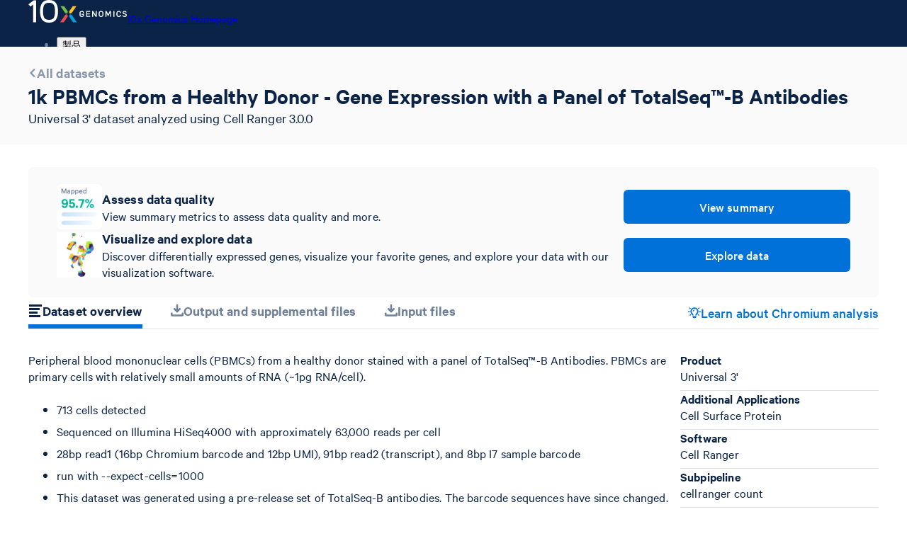

--- FILE ---
content_type: text/html; charset=utf-8
request_url: https://www.10xgenomics.com/jp/datasets/1-k-pbm-cs-from-a-healthy-donor-gene-expression-and-cell-surface-protein-3-standard-3-0-0
body_size: 111399
content:
<!DOCTYPE html><html lang="jp"><head><meta charSet="UTF-8" data-next-head=""/><meta content="width=device-width, initial-scale=1" name="viewport" data-next-head=""/><title data-next-head="">1k PBMCs from a Healthy Donor  - Gene Expression with a Panel of TotalSeq™-B Antibodies | 10x Genomics</title><link href="/favicon.ico" rel="icon" data-next-head=""/><link href="https://www.10xgenomics.com/datasets/1-k-pbm-cs-from-a-healthy-donor-gene-expression-and-cell-surface-protein-3-standard-3-0-0" hrefLang="en" rel="alternate" data-next-head=""/><link href="https://www.10xgenomics.com/jp/datasets/1-k-pbm-cs-from-a-healthy-donor-gene-expression-and-cell-surface-protein-3-standard-3-0-0" hrefLang="ja" rel="alternate" data-next-head=""/><link href="https://www.10xgenomics.com/cn/datasets/1-k-pbm-cs-from-a-healthy-donor-gene-expression-and-cell-surface-protein-3-standard-3-0-0" hrefLang="zh-hans" rel="alternate" data-next-head=""/><link href="https://www.10xgenomics.com/datasets/1-k-pbm-cs-from-a-healthy-donor-gene-expression-and-cell-surface-protein-3-standard-3-0-0" hrefLang="x-default" rel="alternate" data-next-head=""/><link href="https://www.10xgenomics.com/datasets/1-k-pbm-cs-from-a-healthy-donor-gene-expression-and-cell-surface-protein-3-standard-3-0-0" rel="canonical" data-next-head=""/><meta content="https://www.facebook.com/10xGenomics/" property="article:publisher" data-next-head=""/><meta content="https://cdn.10xgenomics.com/image/upload/f_auto,q_auto/v1588029524/social-share-images/social-default.png" property="og:image" data-next-head=""/><meta content="en_US" property="og:locale" data-next-head=""/><meta content="10x Genomics" property="og:site_name" data-next-head=""/><meta content="1k PBMCs from a Healthy Donor  - Gene Expression with a Panel of TotalSeq™-B Antibodies | 10x Genomics" property="og:title" data-next-head=""/><meta content="article" property="og:type" data-next-head=""/><meta content="https://www.10xgenomics.com/datasets/1-k-pbm-cs-from-a-healthy-donor-gene-expression-and-cell-surface-protein-3-standard-3-0-0" property="og:url" data-next-head=""/><meta content="4oet3hndvhiy9xpo184msjsbjzlsbb" name="facebook-domain-verification" data-next-head=""/><meta content="summary_large_image" name="twitter:card" data-next-head=""/><meta content="@10xGenomics" name="twitter:creator" data-next-head=""/><meta content="https://cdn.10xgenomics.com/image/upload/f_auto,q_auto/v1588029524/social-share-images/social-default.png" name="twitter:image" data-next-head=""/><meta content="@10xGenomics" name="twitter:site" data-next-head=""/><meta content="1k PBMCs from a Healthy Donor  - Gene Expression with a Panel of TotalSeq™-B Antibodies | 10x Genomics" name="twitter:title" data-next-head=""/><link rel="preload" href="/_next/static/css/fe88f50c2961f94b.css" as="style"/><meta name="sentry-trace" content="6bfd3539f0ef2f00c946dea4f0fc0992-ec4563191b5004fb-0"/><meta name="baggage" content="sentry-environment=vercel-production,sentry-release=6d022fe6d48e4d7d0bd4722d60b456bf301a8aa3,sentry-public_key=156d66228e4a4ff6b79e920b4cec414c,sentry-trace_id=6bfd3539f0ef2f00c946dea4f0fc0992,sentry-org_id=299784,sentry-sampled=false,sentry-sample_rand=0.36078374362586696,sentry-sample_rate=0"/><link rel="stylesheet" href="/_next/static/css/fe88f50c2961f94b.css" data-n-g=""/><noscript data-n-css=""></noscript><script defer="" noModule="" src="/_next/static/chunks/polyfills-42372ed130431b0a.js"></script><script src="https://cdn-cookieyes.com/client_data/7ea8487f801d8da618cfe9fe/script.js" defer="" data-nscript="beforeInteractive"></script><script src="/_next/static/chunks/webpack-9368c2dd141ad23b.js" defer=""></script><script src="/_next/static/chunks/framework-2a42ba53f08e9802.js" defer=""></script><script src="/_next/static/chunks/main-c958e450b845d3e1.js" defer=""></script><script src="/_next/static/chunks/pages/_app-e90561eee370b5d9.js" defer=""></script><script src="/_next/static/chunks/e04188c6-f664db0c22938973.js" defer=""></script><script src="/_next/static/chunks/67ba0b2a-e6c90d257457e3e6.js" defer=""></script><script src="/_next/static/chunks/648-aa83058ace9e25e4.js" defer=""></script><script src="/_next/static/chunks/8249-ff51042b6004ecb1.js" defer=""></script><script src="/_next/static/chunks/4490-5c93ced843ce50cb.js" defer=""></script><script src="/_next/static/chunks/5191-bf6393f8464bf9fd.js" defer=""></script><script src="/_next/static/chunks/7181-d362d3a446e54068.js" defer=""></script><script src="/_next/static/chunks/5696-8ab04e8941bc5486.js" defer=""></script><script src="/_next/static/chunks/1878-0fa9ce4ae4563a9c.js" defer=""></script><script src="/_next/static/chunks/9259-8b125b8855bc2539.js" defer=""></script><script src="/_next/static/chunks/3508-5a6ceb53c17269f1.js" defer=""></script><script src="/_next/static/chunks/4549-413bfe1c85aa37ce.js" defer=""></script><script src="/_next/static/chunks/6117-48f927f7ba48121a.js" defer=""></script><script src="/_next/static/chunks/6833-5bcabb1d67d4a263.js" defer=""></script><script src="/_next/static/chunks/5142-56984d94f7790daf.js" defer=""></script><script src="/_next/static/chunks/403-512938c5e9c2666b.js" defer=""></script><script src="/_next/static/chunks/267-11a85b8268790e1a.js" defer=""></script><script src="/_next/static/chunks/6169-187a422c39c388f2.js" defer=""></script><script src="/_next/static/chunks/7282-4d43251e74727935.js" defer=""></script><script src="/_next/static/chunks/3822-a5be3525c3452a7c.js" defer=""></script><script src="/_next/static/chunks/1704-ed042e5b8d0fe25e.js" defer=""></script><script src="/_next/static/chunks/5192-bea4efbc0ec3f964.js" defer=""></script><script src="/_next/static/chunks/3968-859c81986f179717.js" defer=""></script><script src="/_next/static/chunks/9535-8566a94d10430e01.js" defer=""></script><script src="/_next/static/chunks/6865-61910e03f966a17f.js" defer=""></script><script src="/_next/static/chunks/pages/datasets/%5Bslug%5D-d098fee188b03ea7.js" defer=""></script><script src="/_next/static/5uBPtobW_yPnKvZhTWu0Z/_buildManifest.js" defer=""></script><script src="/_next/static/5uBPtobW_yPnKvZhTWu0Z/_ssgManifest.js" defer=""></script></head><body><link rel="preload" as="image" href="https://cdn.10xgenomics.com/image/upload/v1720553099/datasets/detail/assess_data.png"/><link rel="preload" as="image" href="https://cdn.10xgenomics.com/image/upload/v1715805979/datasets/detail/chromium.png"/><div id="__next"><div><style data-emotion="css-global 11j92s3">@font-face{font-family:Calibre;font-style:normal;font-weight:400;src:url([data-uri]) format("woff2"),url("https://cdn.10xgenomics.com/raw/upload/v1576708571/fonts/CalibreWeb-Regular.woff") format("woff");}@font-face{font-family:Calibre;font-style:normal;font-weight:500;src:url([data-uri]) format("woff2"),url("https://cdn.10xgenomics.com/raw/upload/v1576708571/fonts/CalibreWeb-Medium.woff") format("woff");}@font-face{font-family:Calibre;font-style:normal;font-weight:600;src:url([data-uri]) format("woff2"),url("https://cdn.10xgenomics.com/raw/upload/v1576708571/fonts/CalibreWeb-Semibold.woff") format("woff");}@font-face{font-family:Calibre;font-style:normal;font-weight:400;size-adjust:85%;src:local("Arial");unicode-range:U+00B5;}@font-face{font-family:Calibre;font-style:normal;font-weight:500;size-adjust:85%;src:local("Arial");unicode-range:U+00B5;}@font-face{font-family:Calibre;font-style:normal;font-weight:600;size-adjust:85%;src:local("Arial");unicode-range:U+00B5;}</style><style data-emotion="css-global 1xhn88w">body{background:#ffffff;color:#6E7F99;font-family:Calibre,sans-serif;margin:0;overflow-x:hidden;}</style><header><style data-emotion="css ls62ma">.css-ls62ma{-webkit-align-items:center;-webkit-box-align:center;-ms-flex-align:center;align-items:center;background:#0A2347;box-sizing:border-box;display:-webkit-box;display:-webkit-flex;display:-ms-flexbox;display:flex;-webkit-flex-direction:column;-ms-flex-direction:column;flex-direction:column;overflow:hidden;padding:0 1rem;width:100%;}</style><div class="Masthead css-ls62ma"><style data-emotion="css 1ijgyut">.css-1ijgyut{width:100%;max-width:1200px;height:66px;margin-inline:auto;}</style><div class="css-1ijgyut"><div class="flex h-16 flex-col justify-center"><nav aria-label="Site nav" class="items-center gap-8 lg:gap-14 hidden md:flex"><a class="tw-reset font-sans antialiased text-blue-medium hover:text-blue-dark text-sm font-semibold tw-reset flex gap-3 items-center translate-y-[-2px]" href="/"><svg xmlns="http://www.w3.org/2000/svg" viewBox="0 0 864.25 199.2" width="139" height="32" aria-hidden="true"><path fill="#fac319" d="m390 54-30.07 43.28c-2.17 3.12-2.94 6.77-2.26 8.94 1.69 5.4 4.2 11.49 4.2 11.49s6.57.23 12.22-.07c2.28-.12 5.43-2.12 7.6-5.23L422.28 54z"></path><path fill="#71be4b" d="m313.53 54 30.08 43.27c2.17 3.12 2.94 6.77 2.26 8.94-1.68 5.41-4.2 11.49-4.2 11.49s-6.57.23-12.22-.07c-2.28-.12-5.43-2.12-7.6-5.23L281.26 54z"></path><path fill="#fff" d="M245.33 31.88C233.13 10.43 212.2 0 181.36 0 154 0 134.7 7.87 122.23 24.05 109.93 40 102 64.72 102 99.6s8 59.59 20.26 75.54c12.44 16.19 31.74 24.06 59.1 24.06 27.64 0 47.13-8.2 59.64-25.2 11.77-15.94 19.24-39.59 19.24-74.43 0-20.95-3.46-47.58-14.91-67.72m-64-7.31c33.29 0 52.32 12.79 52.32 75s-19 74.63-52.32 74.63c-33.62 0-52.83-12.39-52.83-74.63s19.21-75 52.83-75M0 38l17.75 19.5 2.08-1.5C21.93 54.57 35 44.61 42.2 39.15v157.07h26.49V3.63H45.86z"></path><path fill="#00a1df" d="m393 196.07-33-47.57c-2.16-3.11-2.94-6.76-2.26-8.94 1.69-5.4 4.2-11.48 4.2-11.48s6.57-.24 12.22.06c2.28.13 5.43 2.12 7.59 5.23l43.56 62.7z"></path><path fill="#e84b50" d="m310.32 196.34 33.29-47.85c2.17-3.11 2.94-6.76 2.26-8.94-1.69-5.4-4.2-11.48-4.2-11.48s-6.57-.24-12.22.06c-2.28.13-5.43 2.12-7.59 5.23l-43.81 63z"></path><path fill="#fff" d="M516.78 125.9h22.26v-7.95h-22.26v-13.26h26.04v-8.02h-34.84v51.91h35.05v-8.02h-26.25zm74.45 6.8-23.01-36.03h-8.28v51.91h8.44v-36.37l23.14 36.37h8.22V96.67h-8.51zm46.96-36.87c-10.08 0-20.29 6.56-20.29 19.09v16.66c0 12.37 10.3 17.91 20.5 17.91s20.21-6.59 20.21-19.17v-16c0-10.87-8.39-18.49-20.42-18.49m-11.5 18.88c0-7.5 5.71-10.86 11.36-10.86 7.19 0 11.84 4 11.84 10.23v16.66c0 7.36-5.77 10.66-11.49 10.66-7 0-11.71-4.17-11.71-10.38zm74.21 11.68-14.15-29.65h-9.98v51.84h8.51v-34.84l12.15 25.25h6.68l12.07-25.22v34.81h8.58V96.74h-10.05zm92.95-30.56c-11.94 0-20.28 7.76-20.28 18.88v16.87c0 10.71 8.23 17.91 20.49 17.91 11.34 0 19-6.61 19-16.44v-2.71h-8.44v1.87c0 5.58-4.13 9.19-10.52 9.19-7 0-11.7-4.17-11.7-10.38V114.5c0-7.36 5.7-10.65 11.35-10.65 5 0 10.87 2.4 10.87 9.18v2.37H813v-3.14c0-9.67-7.86-16.43-19.15-16.43m58.98 23.55-9.17-2.52c-6.51-1.82-7.27-4.7-7.27-6.7 0-4.87 4.65-6.59 8.62-6.59 5.08 0 8.62 2 10.55 5.9l.39.8 7.65-3.06-.32-.88c-2.4-6.67-9-10.5-18.13-10.5-10.25 0-17.41 6.12-17.41 14.89 0 7.35 3.71 11.66 12 14l9.08 2.45c4.78 1.43 6.73 3.5 6.73 7.12 0 5.34-5.51 7.23-10.23 7.23-6 0-10.52-2.86-12.33-7.84l-.33-.92-8 3 .25.86c2.37 8 9.88 12.8 20.11 12.8 11.28 0 19.16-6.47 19.16-15.74.07-7.5-3.77-12.32-11.35-14.3M746.62 96.74h8.79v51.84h-8.79zm-279.89 32.38h13.44v3.16c0 6.73-5.74 9.12-10.65 9.12-7 0-11.71-4.17-11.71-10.38V114.5c0-7.36 5.71-10.65 11.36-10.65 5.25 0 10.86 2.3 10.86 8.76v2.3h8.45v-3.07c0-11.06-9.67-16-19.24-16-11.9 0-20.22 7.76-20.22 18.88v16.87c0 10.71 8.24 17.91 20.5 17.91 11.42 0 19.09-6.61 19.09-16.44V121h-21.88z"></path></svg><span class="sr-only">10x Genomics Homepage</span></a><div class="flex flex-1 items-center justify-between gap-4"><ul class="tw-reset flex items-center gap-4"><li class="relative max-w-225" data-headlessui-state=""><button type="button" class="tw-reset text-nowrap relative inline-flex items-center text-center justify-center gap-2 rounded-none tracking-[0.15px] px-2 py-2 no-underline transition-colors outline-none after:absolute after:inset-x-0 after:bottom-0 after:h-0.5 after:scale-x-0 after:bg-current after:transition-transform after:duration-100 hover:after:scale-x-100 focus-visible:after:scale-x-100 data-[headlessui-state=open]:after:scale-x-100 text-white hover:text-white cursor-pointer" aria-haspopup="true" aria-expanded="false" data-headlessui-state=""><span class="tw-reset font-sans antialiased tw-reset font-semibold text-sm text-inherit">製品</span></button></li><span hidden="" style="position:fixed;top:1px;left:1px;width:1px;height:0;padding:0;margin:-1px;overflow:hidden;clip:rect(0, 0, 0, 0);white-space:nowrap;border-width:0;display:none"></span><li class="relative max-w-225" data-headlessui-state=""><button type="button" class="tw-reset text-nowrap relative inline-flex items-center text-center justify-center gap-2 rounded-none tracking-[0.15px] px-2 py-2 no-underline transition-colors outline-none after:absolute after:inset-x-0 after:bottom-0 after:h-0.5 after:scale-x-0 after:bg-current after:transition-transform after:duration-100 hover:after:scale-x-100 focus-visible:after:scale-x-100 data-[headlessui-state=open]:after:scale-x-100 text-white hover:text-white cursor-pointer" aria-haspopup="true" aria-expanded="false" data-headlessui-state=""><span class="tw-reset font-sans antialiased tw-reset font-semibold text-sm text-inherit">関連資料</span></button></li><span hidden="" style="position:fixed;top:1px;left:1px;width:1px;height:0;padding:0;margin:-1px;overflow:hidden;clip:rect(0, 0, 0, 0);white-space:nowrap;border-width:0;display:none"></span><li><a href="/jp/support" class="tw-reset text-nowrap relative inline-flex items-center text-center justify-center gap-2 rounded-none tracking-[0.15px] px-2 py-2 no-underline transition-colors outline-none after:absolute after:inset-x-0 after:bottom-0 after:h-0.5 after:scale-x-0 after:bg-current after:transition-transform after:duration-100 hover:after:scale-x-100 focus-visible:after:scale-x-100 data-[headlessui-state=open]:after:scale-x-100 text-white hover:text-white" type="link"><span class="tw-reset font-sans antialiased tw-reset font-semibold text-sm text-inherit undefined">サポート</span></a></li><li class="relative max-w-225" data-headlessui-state=""><button type="button" class="tw-reset text-nowrap relative inline-flex items-center text-center justify-center gap-2 rounded-none tracking-[0.15px] px-2 py-2 no-underline transition-colors outline-none after:absolute after:inset-x-0 after:bottom-0 after:h-0.5 after:scale-x-0 after:bg-current after:transition-transform after:duration-100 hover:after:scale-x-100 focus-visible:after:scale-x-100 data-[headlessui-state=open]:after:scale-x-100 text-white hover:text-white cursor-pointer" aria-haspopup="true" aria-expanded="false" data-headlessui-state=""><span class="tw-reset font-sans antialiased tw-reset font-semibold text-sm text-inherit">会社概要</span></button></li><span hidden="" style="position:fixed;top:1px;left:1px;width:1px;height:0;padding:0;margin:-1px;overflow:hidden;clip:rect(0, 0, 0, 0);white-space:nowrap;border-width:0;display:none"></span></ul><ul class="m-0 flex list-none items-center gap-4 p-0 lg:gap-6"><li><a href="/store/order-status" target="_self" class="tw-reset text-nowrap relative inline-flex items-center text-center justify-center gap-2 rounded-none tracking-[0.15px] px-2 py-2 no-underline transition-colors outline-none after:absolute after:inset-x-0 after:bottom-0 after:h-0.5 after:scale-x-0 after:bg-current after:transition-transform after:duration-100 hover:after:scale-x-100 focus-visible:after:scale-x-100 data-[headlessui-state=open]:after:scale-x-100 text-white hover:text-white"><span class="tw-reset font-sans antialiased tw-reset font-semibold text-sm text-inherit undefined">Order Status</span></a></li><li><a href="/store" target="_self" class="tw-reset text-nowrap relative inline-flex items-center text-center justify-center gap-2 rounded-none tracking-[0.15px] px-2 py-2 no-underline transition-colors outline-none after:absolute after:inset-x-0 after:bottom-0 after:h-0.5 after:scale-x-0 after:bg-current after:transition-transform after:duration-100 hover:after:scale-x-100 focus-visible:after:scale-x-100 data-[headlessui-state=open]:after:scale-x-100 text-white hover:text-white"><span class="tw-reset font-sans antialiased tw-reset font-semibold text-sm text-inherit undefined">Store</span></a></li><li><a href="/jp/search" target="_self" class="tw-reset text-nowrap relative inline-flex items-center text-center justify-center rounded-none tracking-[0.15px] px-2 py-2 no-underline transition-colors outline-none after:absolute after:inset-x-0 after:bottom-0 after:h-0.5 after:scale-x-0 after:bg-current after:transition-transform after:duration-100 hover:after:scale-x-100 focus-visible:after:scale-x-100 data-[headlessui-state=open]:after:scale-x-100 text-white hover:text-white gap-3"><svg xmlns="http://www.w3.org/2000/svg" fill="currentColor" viewBox="0 0 16 16" class="tw-reset size-4" height="20" width="20" aria-hidden="true"><path fill-rule="evenodd" d="M10.672 12.265a6.757 6.757 0 1 1 1.593-1.593l3.57 3.57c.22.22.22.577 0 .797l-.796.796a.563.563 0 0 1-.797 0zm.59-5.508a4.505 4.505 0 1 1-9.01 0 4.505 4.505 0 0 1 9.01 0" clip-rule="evenodd"></path></svg><span class="tw-reset font-sans antialiased tw-reset font-semibold text-sm text-inherit hidden lg:block">Search</span></a></li></ul></div></nav><nav aria-label="Site nav" class="flex items-center justify-between gap-8 md:hidden"><a class="tw-reset font-sans antialiased text-blue-medium hover:text-blue-dark text-sm font-semibold tw-reset flex gap-3 items-center" href="/"><svg xmlns="http://www.w3.org/2000/svg" viewBox="0 0 864.25 199.2" class="tw-reset" height="32" width="139" aria-hidden="true"><path fill="#fac319" d="m390 54-30.07 43.28c-2.17 3.12-2.94 6.77-2.26 8.94 1.69 5.4 4.2 11.49 4.2 11.49s6.57.23 12.22-.07c2.28-.12 5.43-2.12 7.6-5.23L422.28 54z"></path><path fill="#71be4b" d="m313.53 54 30.08 43.27c2.17 3.12 2.94 6.77 2.26 8.94-1.68 5.41-4.2 11.49-4.2 11.49s-6.57.23-12.22-.07c-2.28-.12-5.43-2.12-7.6-5.23L281.26 54z"></path><path fill="#fff" d="M245.33 31.88C233.13 10.43 212.2 0 181.36 0 154 0 134.7 7.87 122.23 24.05 109.93 40 102 64.72 102 99.6s8 59.59 20.26 75.54c12.44 16.19 31.74 24.06 59.1 24.06 27.64 0 47.13-8.2 59.64-25.2 11.77-15.94 19.24-39.59 19.24-74.43 0-20.95-3.46-47.58-14.91-67.72m-64-7.31c33.29 0 52.32 12.79 52.32 75s-19 74.63-52.32 74.63c-33.62 0-52.83-12.39-52.83-74.63s19.21-75 52.83-75M0 38l17.75 19.5 2.08-1.5C21.93 54.57 35 44.61 42.2 39.15v157.07h26.49V3.63H45.86z"></path><path fill="#00a1df" d="m393 196.07-33-47.57c-2.16-3.11-2.94-6.76-2.26-8.94 1.69-5.4 4.2-11.48 4.2-11.48s6.57-.24 12.22.06c2.28.13 5.43 2.12 7.59 5.23l43.56 62.7z"></path><path fill="#e84b50" d="m310.32 196.34 33.29-47.85c2.17-3.11 2.94-6.76 2.26-8.94-1.69-5.4-4.2-11.48-4.2-11.48s-6.57-.24-12.22.06c-2.28.13-5.43 2.12-7.59 5.23l-43.81 63z"></path><path fill="#fff" d="M516.78 125.9h22.26v-7.95h-22.26v-13.26h26.04v-8.02h-34.84v51.91h35.05v-8.02h-26.25zm74.45 6.8-23.01-36.03h-8.28v51.91h8.44v-36.37l23.14 36.37h8.22V96.67h-8.51zm46.96-36.87c-10.08 0-20.29 6.56-20.29 19.09v16.66c0 12.37 10.3 17.91 20.5 17.91s20.21-6.59 20.21-19.17v-16c0-10.87-8.39-18.49-20.42-18.49m-11.5 18.88c0-7.5 5.71-10.86 11.36-10.86 7.19 0 11.84 4 11.84 10.23v16.66c0 7.36-5.77 10.66-11.49 10.66-7 0-11.71-4.17-11.71-10.38zm74.21 11.68-14.15-29.65h-9.98v51.84h8.51v-34.84l12.15 25.25h6.68l12.07-25.22v34.81h8.58V96.74h-10.05zm92.95-30.56c-11.94 0-20.28 7.76-20.28 18.88v16.87c0 10.71 8.23 17.91 20.49 17.91 11.34 0 19-6.61 19-16.44v-2.71h-8.44v1.87c0 5.58-4.13 9.19-10.52 9.19-7 0-11.7-4.17-11.7-10.38V114.5c0-7.36 5.7-10.65 11.35-10.65 5 0 10.87 2.4 10.87 9.18v2.37H813v-3.14c0-9.67-7.86-16.43-19.15-16.43m58.98 23.55-9.17-2.52c-6.51-1.82-7.27-4.7-7.27-6.7 0-4.87 4.65-6.59 8.62-6.59 5.08 0 8.62 2 10.55 5.9l.39.8 7.65-3.06-.32-.88c-2.4-6.67-9-10.5-18.13-10.5-10.25 0-17.41 6.12-17.41 14.89 0 7.35 3.71 11.66 12 14l9.08 2.45c4.78 1.43 6.73 3.5 6.73 7.12 0 5.34-5.51 7.23-10.23 7.23-6 0-10.52-2.86-12.33-7.84l-.33-.92-8 3 .25.86c2.37 8 9.88 12.8 20.11 12.8 11.28 0 19.16-6.47 19.16-15.74.07-7.5-3.77-12.32-11.35-14.3M746.62 96.74h8.79v51.84h-8.79zm-279.89 32.38h13.44v3.16c0 6.73-5.74 9.12-10.65 9.12-7 0-11.71-4.17-11.71-10.38V114.5c0-7.36 5.71-10.65 11.36-10.65 5.25 0 10.86 2.3 10.86 8.76v2.3h8.45v-3.07c0-11.06-9.67-16-19.24-16-11.9 0-20.22 7.76-20.22 18.88v16.87c0 10.71 8.24 17.91 20.5 17.91 11.42 0 19.09-6.61 19.09-16.44V121h-21.88z"></path></svg><span class="sr-only">10x Genomics Homepage</span></a><button type="button" class="tw-reset flex items-center justify-center rounded p-1 border-0 bg-transparent cursor-pointer focus-visible:outline-2 focus-visible:outline-offset-2 text-white focus-visible:outline-white" aria-label="Open menu" aria-expanded="false" aria-controls="«R5756»"><svg width="24" height="24" viewBox="0 0 24 24" fill="none" xmlns="http://www.w3.org/2000/svg" class="size-7" aria-hidden="true"><path d="M3 12h18M3 6h18M3 18h18" stroke="currentColor" stroke-width="2.5" stroke-linecap="round"></path></svg></button><dialog id="«R5756»" data-state="closed" aria-label="Site nav" class="fixed inset-0 m-0 p-0 border-0 bg-transparent pointer-events-none flex items-stretch justify-end max-w-none max-h-none w-full h-full overflow-hidden [&amp;:not([open])]:invisible"><div class="absolute inset-0 pointer-events-auto bg-steel-darkest/50 duration-250 ease-in-out opacity-0" aria-hidden="true"></div><div class="w-[360px] max-w-full h-full bg-white shadow-2xl transform duration-250 ease-in-out overflow-hidden flex flex-col pointer-events-auto relative translate-x-[100%]"><div class="absolute inset-0 bg-white transition-transform duration-250 ease-in-out flex flex-col overflow-y-auto translate-x-0"><button type="button" aria-label="Close menu" class="border-steel-lighter hover:bg-steel-lightest focus-visible:outline-blue-medium flex cursor-pointer justify-start border-0 border-b bg-transparent px-6 py-5 outline-offset-[-3px]"><svg xmlns="http://www.w3.org/2000/svg" viewBox="0 0 16 16" class="tw-reset tw-reset text-blue-medium size-4" height="20" width="20" aria-hidden="true"><path fill="currentColor" d="m10.375 7.975 5.4-5.35c.3-.3.3-.85 0-1.15l-1.25-1.25c-.3-.3-.85-.3-1.15 0l-5.35 5.4-5.4-5.4c-.3-.3-.85-.3-1.15 0l-1.25 1.25c-.3.3-.3.85 0 1.15l5.4 5.35-5.4 5.4c-.3.3-.3.85 0 1.15l1.25 1.25c.3.3.85.3 1.15 0l5.4-5.4 5.35 5.4c.3.3.85.3 1.15 0l1.25-1.25c.3-.3.3-.85 0-1.15z"></path></svg></button><ul class="tw-reset"><li><button class="tw-reset text-blue-medium hover:text-blue-darkest border-steel-lighter focus-visible:outline-blue-medium hover:bg-blue-lightest flex w-full cursor-pointer items-center justify-between gap-4 border-b bg-white px-6 py-5 text-left outline-offset-[-3px]" type="button" aria-label="Open 製品 menu"><span class="tw-reset font-sans antialiased tw-reset font-semibold text-base text-inherit">製品</span></button></li><li><button class="tw-reset text-blue-medium hover:text-blue-darkest border-steel-lighter focus-visible:outline-blue-medium hover:bg-blue-lightest flex w-full cursor-pointer items-center justify-between gap-4 border-b bg-white px-6 py-5 text-left outline-offset-[-3px]" type="button" aria-label="Open 関連資料 menu"><span class="tw-reset font-sans antialiased tw-reset font-semibold text-base text-inherit">関連資料</span></button></li><li><a href="/jp/support" class="tw-reset text-blue-medium hover:text-blue-darkest border-steel-lighter focus-visible:outline-blue-medium hover:bg-blue-lightest flex w-full cursor-pointer items-center justify-between gap-4 border-b bg-white px-6 py-5 text-left outline-offset-[-3px]" type="link"><span class="tw-reset font-sans antialiased tw-reset font-semibold text-base text-inherit">サポート</span></a></li><li><button class="tw-reset text-blue-medium hover:text-blue-darkest border-steel-lighter focus-visible:outline-blue-medium hover:bg-blue-lightest flex w-full cursor-pointer items-center justify-between gap-4 border-b bg-white px-6 py-5 text-left outline-offset-[-3px]" type="button" aria-label="Open 会社概要 menu"><span class="tw-reset font-sans antialiased tw-reset font-semibold text-base text-inherit">会社概要</span></button></li></ul><ul class="tw-reset"><li><a href="/store/order-status" target="_self" class="tw-reset text-blue-medium hover:text-blue-darkest border-steel-lighter focus-visible:outline-blue-medium hover:bg-blue-lightest flex w-full cursor-pointer items-center justify-between gap-4 border-b bg-white px-6 py-5 text-left outline-offset-[-3px]"><span class="tw-reset font-sans antialiased tw-reset font-semibold text-base text-inherit">Order Status</span></a></li><li><a href="/store" target="_self" class="tw-reset text-blue-medium hover:text-blue-darkest border-steel-lighter focus-visible:outline-blue-medium hover:bg-blue-lightest flex w-full cursor-pointer items-center justify-between gap-4 border-b bg-white px-6 py-5 text-left outline-offset-[-3px]"><span class="tw-reset font-sans antialiased tw-reset font-semibold text-base text-inherit">Store</span></a></li><li><a href="/jp/search" target="_self" class="tw-reset text-blue-medium hover:text-blue-darkest border-steel-lighter focus-visible:outline-blue-medium hover:bg-blue-lightest flex w-full cursor-pointer items-center justify-between gap-4 border-b bg-white px-6 py-5 text-left outline-offset-[-3px]"><span class="tw-reset font-sans antialiased tw-reset font-semibold text-base text-inherit">Search</span><svg xmlns="http://www.w3.org/2000/svg" fill="currentColor" viewBox="0 0 16 16" class="tw-reset size-4" height="20" width="20" aria-hidden="true"><path fill-rule="evenodd" d="M10.672 12.265a6.757 6.757 0 1 1 1.593-1.593l3.57 3.57c.22.22.22.577 0 .797l-.796.796a.563.563 0 0 1-.797 0zm.59-5.508a4.505 4.505 0 1 1-9.01 0 4.505 4.505 0 0 1 9.01 0" clip-rule="evenodd"></path></svg></a></li></ul></div><div class="absolute inset-0 bg-white transition-transform duration-250 ease-in-out flex flex-col overflow-y-auto translate-x-full"><button type="button" aria-label="Previous menu" class="border-steel-lighter hover:bg-steel-lightest focus-visible:outline-blue-medium flex cursor-pointer justify-start border-0 border-b bg-transparent px-6 py-5 outline-offset-[-3px]"><svg xmlns="http://www.w3.org/2000/svg" fill="currentColor" viewBox="0 0 16 16" class="tw-reset tw-reset text-blue-medium size-4" height="20" width="20" aria-hidden="true"><path d="M3.247 7.395c-.33.33-.33.88 0 1.21l7.111 7.148c.367.33.917.33 1.247 0l.843-.844c.33-.33.33-.88 0-1.246L6.803 7.982l5.645-5.645c.33-.367.33-.917 0-1.247l-.843-.843c-.33-.33-.88-.33-1.247 0l-7.11 7.148z"></path></svg></button><div class="flex-1 overflow-y-auto"></div></div><div class="absolute inset-0 bg-white transition-transform duration-250 ease-in-out flex flex-col overflow-y-auto translate-x-full"><button type="button" aria-label="Previous menu" class="border-steel-lighter hover:bg-steel-lightest focus-visible:outline-blue-medium flex cursor-pointer justify-start border-0 border-b bg-transparent px-6 py-5 outline-offset-[-3px]"><svg xmlns="http://www.w3.org/2000/svg" fill="currentColor" viewBox="0 0 16 16" class="tw-reset tw-reset text-blue-medium size-4" height="20" width="20" aria-hidden="true"><path d="M3.247 7.395c-.33.33-.33.88 0 1.21l7.111 7.148c.367.33.917.33 1.247 0l.843-.844c.33-.33.33-.88 0-1.246L6.803 7.982l5.645-5.645c.33-.367.33-.917 0-1.247l-.843-.843c-.33-.33-.88-.33-1.247 0l-7.11 7.148z"></path></svg></button><div class="flex-1 overflow-y-auto"></div></div></div></dialog></nav></div></div></div></header><main><style data-emotion="css 1o66yg1">.css-1o66yg1{background-color:#FAFAFA;}</style><header class="css-1o66yg1"><style data-emotion="css vc94n">.css-vc94n{display:-webkit-box;display:-webkit-flex;display:-ms-flexbox;display:flex;-webkit-flex-direction:column;-ms-flex-direction:column;flex-direction:column;gap:0.5rem;margin:0 auto;max-width:75rem;padding:1.5rem;}</style><div class="css-vc94n"><style data-emotion="css by4u4l">.css-by4u4l{display:-webkit-box;display:-webkit-flex;display:-ms-flexbox;display:flex;gap:0.25rem;}</style><div class="css-by4u4l"><style data-emotion="css uaha9n">.css-uaha9n{-webkit-align-items:center;-webkit-box-align:center;-ms-flex-align:center;align-items:center;color:#8A97AB;display:-webkit-box;display:-webkit-flex;display:-ms-flexbox;display:flex;gap:0.25rem;}.css-uaha9n:hover{color:#0A2347;}</style><style data-emotion="css 5zllqw">.css-5zllqw{color:#0071D9;cursor:pointer;font-family:inherit;font-size:inherit;font-weight:inherit;letter-spacing:inherit;line-height:inherit;pointer-events:all;-webkit-text-decoration:none;text-decoration:none;-webkit-align-items:center;-webkit-box-align:center;-ms-flex-align:center;align-items:center;color:#8A97AB;display:-webkit-box;display:-webkit-flex;display:-ms-flexbox;display:flex;gap:0.25rem;}.css-5zllqw:hover{color:#0044B2;-webkit-text-decoration:none;text-decoration:none;}.css-5zllqw:focus{outline:2px auto;}.css-5zllqw:focus:not(:focus-visible){outline:none;}.css-5zllqw:focus-visible{outline:2px auto;}.css-5zllqw:hover{color:#0A2347;}</style><a class="css-5zllqw e1hz9nzx0" href="/jp/datasets"><style data-emotion="css o0xa1x">.css-o0xa1x{color:currentColor;fill:currentColor;height:12px;-webkit-transform:translate(0px, 0px);-moz-transform:translate(0px, 0px);-ms-transform:translate(0px, 0px);transform:translate(0px, 0px);width:12px;}@media (min-width:600px){.css-o0xa1x{height:12px;width:12px;}}@media (min-width:900px){.css-o0xa1x{height:12px;width:12px;}}@media (min-width:1200px){.css-o0xa1x{height:12px;width:12px;}}</style><svg xmlns="http://www.w3.org/2000/svg" viewBox="0 0 16 16" aria-label="nav left icon" role="img" class="css-o0xa1x"><path d="M3.247 7.395c-.33.33-.33.88 0 1.21l7.111 7.148c.367.33.917.33 1.247 0l.843-.844c.33-.33.33-.88 0-1.246L6.803 7.982l5.645-5.645c.33-.367.33-.917 0-1.247l-.843-.843c-.33-.33-.88-.33-1.247 0l-7.11 7.148z"></path></svg><style data-emotion="css m0t8z6">.css-m0t8z6{-moz-osx-font-smoothing:grayscale;-webkit-font-smoothing:antialiased;box-sizing:border-box;color:inherit;font-family:Calibre,sans-serif;font-style:normal;font-weight:600;margin:0;padding:0;font-size:1.25rem;letter-spacing:0.1px;line-height:1.3;}</style><span class="css-m0t8z6 e13fon3k0">All datasets</span></a></div><style data-emotion="css 8g8ihq">.css-8g8ihq{display:-webkit-box;display:-webkit-flex;display:-ms-flexbox;display:flex;-webkit-flex-direction:column;-ms-flex-direction:column;flex-direction:column;gap:0.5rem;}</style><div class="css-8g8ihq"><style data-emotion="css 11nwekk">.css-11nwekk{-moz-osx-font-smoothing:grayscale;-webkit-font-smoothing:antialiased;box-sizing:border-box;color:#0A2347;font-family:Calibre,sans-serif;font-style:normal;font-weight:600;margin:0;padding:0;font-size:2rem;letter-spacing:0px;line-height:1.188;}</style><h1 class="css-11nwekk e13fon3k0">1k PBMCs from a Healthy Donor  - Gene Expression with a Panel of TotalSeq™-B Antibodies</h1><style data-emotion="css jqqs3d">.css-jqqs3d{-moz-osx-font-smoothing:grayscale;-webkit-font-smoothing:antialiased;box-sizing:border-box;color:#0A2347;font-family:Calibre,sans-serif;font-style:normal;font-weight:400;margin:0;padding:0;font-size:1.25rem;letter-spacing:0.1px;line-height:1.3;}</style><h2 class="css-jqqs3d e13fon3k0">Universal 3&#x27; dataset analyzed using Cell Ranger 3.0.0</h2></div></div></header><style data-emotion="css 10l047t">.css-10l047t{display:-webkit-box;display:-webkit-flex;display:-ms-flexbox;display:flex;-webkit-flex-direction:column;-ms-flex-direction:column;flex-direction:column;gap:2.5rem;margin:0 auto;max-width:75rem;padding:2rem 1.5rem 5rem;}</style><div class="css-10l047t"><style data-emotion="css ec20lr">.css-ec20lr{background-color:#FAFAFA;border-radius:0.375rem;display:-webkit-box;display:-webkit-flex;display:-ms-flexbox;display:flex;-webkit-flex-direction:column;-ms-flex-direction:column;flex-direction:column;gap:2rem;padding:1.5rem 2.5rem;}@media (max-width:800px){.css-ec20lr{display:none;}}</style><div class="css-ec20lr"><style data-emotion="css 10uvxl4">.css-10uvxl4{-webkit-align-items:center;-webkit-box-align:center;-ms-flex-align:center;align-items:center;display:-webkit-box;display:-webkit-flex;display:-ms-flexbox;display:flex;gap:24px;}</style><div class="css-10uvxl4"><style data-emotion="css 1dj7p6k">.css-1dj7p6k{width:64px;}</style><style data-emotion="css fusyjs">.css-fusyjs{display:block;max-width:100%;width:64px;}</style><img alt="" class="css-fusyjs" src="https://cdn.10xgenomics.com/image/upload/v1720553099/datasets/detail/assess_data.png"/><style data-emotion="css 1rc5965">.css-1rc5965{-webkit-align-items:center;-webkit-box-align:center;-ms-flex-align:center;align-items:center;display:-webkit-box;display:-webkit-flex;display:-ms-flexbox;display:flex;gap:32px;width:100%;}</style><div class="css-1rc5965"><style data-emotion="css 6ylpnf">.css-6ylpnf{display:-webkit-box;display:-webkit-flex;display:-ms-flexbox;display:flex;-webkit-flex-direction:column;-ms-flex-direction:column;flex-direction:column;-webkit-box-flex:1;-webkit-flex-grow:1;-ms-flex-positive:1;flex-grow:1;gap:4px;}</style><div class="css-6ylpnf"><style data-emotion="css 1uwvhr">.css-1uwvhr{-moz-osx-font-smoothing:grayscale;-webkit-font-smoothing:antialiased;box-sizing:border-box;color:#0A2347;font-family:Calibre,sans-serif;font-style:normal;font-weight:600;margin:0;padding:0;font-size:1.25rem;letter-spacing:0.1px;line-height:1.3;}</style><div class="css-1uwvhr e13fon3k0">Assess data quality</div><style data-emotion="css sdvw4x">.css-sdvw4x{-moz-osx-font-smoothing:grayscale;-webkit-font-smoothing:antialiased;box-sizing:border-box;color:#0A2347;font-family:Calibre,sans-serif;font-style:normal;font-weight:400;margin:0;padding:0;font-size:1.125rem;letter-spacing:0.15px;line-height:1.333;}</style><div class="css-sdvw4x e13fon3k0">View summary metrics to assess data quality and more.</div></div></div><style data-emotion="css 1kbszlc">.css-1kbszlc{-webkit-flex-shrink:0;-ms-flex-negative:0;flex-shrink:0;width:320px;}</style><div class="css-1kbszlc"><style data-emotion="css 2cnu3d">.css-2cnu3d{-webkit-align-items:center;-webkit-box-align:center;-ms-flex-align:center;align-items:center;background:#0071D9;border:none;border-radius:0.375rem;box-shadow:none;box-sizing:border-box;color:#ffffff;cursor:pointer;display:-webkit-box;display:-webkit-flex;display:-ms-flexbox;display:flex;font-family:Calibre,sans-serif;height:3rem;-webkit-box-pack:center;-ms-flex-pack:center;-webkit-justify-content:center;justify-content:center;max-width:24rem;overflow:hidden;-webkit-text-decoration:none;text-decoration:none;white-space:nowrap;width:100%;gap:0.75rem;-webkit-transition:border 0.225s ease-out,color 0.225s ease-out,background 0.225s ease-out;transition:border 0.225s ease-out,color 0.225s ease-out,background 0.225s ease-out;}.css-2cnu3d:hover{background:#0044B2;border:none;color:#EBF4FC;}.css-2cnu3d:disabled{background:#CCE3F7;color:#ffffff;pointer-events:none;}.css-2cnu3d:focus{outline:2px auto #0044B2;}.css-2cnu3d:focus:not(:focus-visible){outline:none;}.css-2cnu3d:focus-visible{outline:2px auto #0044B2;}</style><style data-emotion="css tpsqi1">.css-tpsqi1{color:#0071D9;cursor:pointer;font-family:inherit;font-size:inherit;font-weight:inherit;letter-spacing:inherit;line-height:inherit;pointer-events:all;-webkit-text-decoration:none;text-decoration:none;-webkit-align-items:center;-webkit-box-align:center;-ms-flex-align:center;align-items:center;background:#0071D9;border:none;border-radius:0.375rem;box-shadow:none;box-sizing:border-box;color:#ffffff;cursor:pointer;display:-webkit-box;display:-webkit-flex;display:-ms-flexbox;display:flex;font-family:Calibre,sans-serif;height:3rem;-webkit-box-pack:center;-ms-flex-pack:center;-webkit-justify-content:center;justify-content:center;max-width:24rem;overflow:hidden;-webkit-text-decoration:none;text-decoration:none;white-space:nowrap;width:100%;gap:0.75rem;-webkit-transition:border 0.225s ease-out,color 0.225s ease-out,background 0.225s ease-out;transition:border 0.225s ease-out,color 0.225s ease-out,background 0.225s ease-out;}.css-tpsqi1:hover{color:#0044B2;-webkit-text-decoration:none;text-decoration:none;}.css-tpsqi1:focus{outline:2px auto;}.css-tpsqi1:focus:not(:focus-visible){outline:none;}.css-tpsqi1:focus-visible{outline:2px auto;}.css-tpsqi1:hover{background:#0044B2;border:none;color:#EBF4FC;}.css-tpsqi1:disabled{background:#CCE3F7;color:#ffffff;pointer-events:none;}.css-tpsqi1:focus{outline:2px auto #0044B2;}.css-tpsqi1:focus:not(:focus-visible){outline:none;}.css-tpsqi1:focus-visible{outline:2px auto #0044B2;}</style><a rel="noreferrer" target="_blank" class="css-tpsqi1 e1hz9nzx0" href="https://cf.10xgenomics.com/samples/cell-exp/3.0.0/pbmc_1k_protein_v3/pbmc_1k_protein_v3_web_summary.html"><style data-emotion="css 1fg94ya">.css-1fg94ya{-moz-osx-font-smoothing:grayscale;-webkit-font-smoothing:antialiased;box-sizing:border-box;color:#ffffff;font-family:Calibre,sans-serif;font-style:normal;font-weight:500;margin:0;padding:0;font-size:1.125rem;letter-spacing:0.15px;line-height:1.333;}</style><span class="css-1fg94ya e13fon3k0">View summary</span></a></div></div><div class="css-10uvxl4"><img alt="" class="css-fusyjs" src="https://cdn.10xgenomics.com/image/upload/v1715805979/datasets/detail/chromium.png"/><div class="css-1rc5965"><div class="css-6ylpnf"><div class="css-1uwvhr e13fon3k0">Visualize and explore data</div><div class="css-sdvw4x e13fon3k0">Discover differentially expressed genes, visualize your favorite genes, and explore your data with our visualization software.</div></div></div><style data-emotion="css 16ve5d4">.css-16ve5d4{-webkit-align-items:center;-webkit-box-align:center;-ms-flex-align:center;align-items:center;background:#0071D9;border:none;border-radius:0.375rem;box-shadow:none;box-sizing:border-box;color:#ffffff;cursor:pointer;display:-webkit-box;display:-webkit-flex;display:-ms-flexbox;display:flex;font-family:Calibre,sans-serif;height:3rem;-webkit-box-pack:center;-ms-flex-pack:center;-webkit-justify-content:center;justify-content:center;max-width:24rem;overflow:hidden;-webkit-text-decoration:none;text-decoration:none;white-space:nowrap;width:100%;gap:0.75rem;-webkit-transition:border 0.225s ease-out,color 0.225s ease-out,background 0.225s ease-out;transition:border 0.225s ease-out,color 0.225s ease-out,background 0.225s ease-out;-webkit-flex-shrink:0;-ms-flex-negative:0;flex-shrink:0;width:320px;}.css-16ve5d4:hover{background:#0044B2;border:none;color:#EBF4FC;}.css-16ve5d4:disabled{background:#CCE3F7;color:#ffffff;pointer-events:none;}.css-16ve5d4:focus{outline:2px auto #0044B2;}.css-16ve5d4:focus:not(:focus-visible){outline:none;}.css-16ve5d4:focus-visible{outline:2px auto #0044B2;}</style><button class="css-16ve5d4 eqgh7uo0"><span class="css-1fg94ya e13fon3k0">Explore data</span></button></div></div><style data-emotion="css 79elbk">.css-79elbk{position:relative;}</style><span hidden="" style="position:fixed;top:1px;left:1px;width:1px;height:0;padding:0;margin:-1px;overflow:hidden;clip:rect(0, 0, 0, 0);white-space:nowrap;border-width:0;display:none"></span><span hidden="" style="position:fixed;top:1px;left:1px;width:1px;height:0;padding:0;margin:-1px;overflow:hidden;clip:rect(0, 0, 0, 0);white-space:nowrap;border-width:0;display:none"></span><style data-emotion="css 1mvuqpv">.css-1mvuqpv{display:grid;grid-gap:2rem;grid-template-columns:100%;}</style><button type="button" aria-hidden="true" style="position:fixed;top:1px;left:1px;width:1px;height:0;padding:0;margin:-1px;overflow:hidden;clip:rect(0, 0, 0, 0);white-space:nowrap;border-width:0"></button><div class="css-1mvuqpv"><style data-emotion="css 114um9m">.css-114um9m{-webkit-align-items:center;-webkit-box-align:center;-ms-flex-align:center;align-items:center;border-bottom:1px solid #DCE0E6;display:-webkit-box;display:-webkit-flex;display:-ms-flexbox;display:flex;-webkit-box-pack:justify;-webkit-justify-content:space-between;justify-content:space-between;}</style><div class="css-114um9m"><style data-emotion="css ycwy38">.css-ycwy38{display:grid;grid-auto-flow:column;grid-column-gap:2.5rem;-webkit-box-pack:start;-ms-flex-pack:start;-webkit-justify-content:start;justify-content:start;justify-items:start;margin:0;overflow-y:auto;padding:0;}</style><div class="css-ycwy38" role="tablist" aria-orientation="horizontal"><style data-emotion="css 35dmva">.css-35dmva{-webkit-align-items:center;-webkit-box-align:center;-ms-flex-align:center;align-items:center;background:none;border-bottom:none;border:none;color:#6E7F99;cursor:pointer;display:-webkit-box;display:-webkit-flex;display:-ms-flexbox;display:flex;gap:8px;height:38px;margin:0;outline:none;padding-bottom:8px;padding:0;white-space:nowrap;}.css-35dmva.Active{border-bottom:6px solid #0071D9;color:#0A2347;}.css-35dmva:not(.Active):hover{color:#445979;}</style><div class="Active css-35dmva" id="headlessui-tabs-tab-«R6cqt76»" role="tab" aria-selected="true" tabindex="0" data-headlessui-state="selected" data-selected=""><style data-emotion="css p5curp">.css-p5curp{color:currentColor;fill:currentColor;height:1.25rem;-webkit-transform:translate(0px, 0px);-moz-transform:translate(0px, 0px);-ms-transform:translate(0px, 0px);transform:translate(0px, 0px);width:1.25rem;}@media (min-width:600px){.css-p5curp{height:1.25rem;width:1.25rem;}}@media (min-width:900px){.css-p5curp{height:1.25rem;width:1.25rem;}}@media (min-width:1200px){.css-p5curp{height:1.25rem;width:1.25rem;}}</style><svg xmlns="http://www.w3.org/2000/svg" width="20" height="20" fill="none" aria-label="information icon" role="img" class="css-p5curp"><rect width="18" height="3" x="1" y="1" rx="0.5"></rect><rect width="15" height="3" x="1" y="6" rx="0.5"></rect><rect width="12" height="3" x="1" y="11" rx="0.5"></rect><rect width="16" height="3" x="1" y="16" rx="0.5"></rect></svg><style data-emotion="css m0t8z6">.css-m0t8z6{-moz-osx-font-smoothing:grayscale;-webkit-font-smoothing:antialiased;box-sizing:border-box;color:inherit;font-family:Calibre,sans-serif;font-style:normal;font-weight:600;margin:0;padding:0;font-size:1.25rem;letter-spacing:0.1px;line-height:1.3;}</style><span class="css-m0t8z6 e13fon3k0">Dataset overview</span></div><div class="css-35dmva" id="headlessui-tabs-tab-«Racqt76»" role="tab" aria-selected="false" tabindex="-1" data-headlessui-state=""><style data-emotion="css hbohzm">.css-hbohzm{color:currentColor;fill:currentColor;height:1.125rem;-webkit-transform:translate(0px, 0px);-moz-transform:translate(0px, 0px);-ms-transform:translate(0px, 0px);transform:translate(0px, 0px);width:1.125rem;}@media (min-width:600px){.css-hbohzm{height:1.125rem;width:1.125rem;}}@media (min-width:900px){.css-hbohzm{height:1.125rem;width:1.125rem;}}@media (min-width:1200px){.css-hbohzm{height:1.125rem;width:1.125rem;}}</style><svg xmlns="http://www.w3.org/2000/svg" viewBox="0 0 16 16" aria-label="download icon" role="img" class="css-hbohzm"><path d="M7.429 0a.57.57 0 0 0-.572.571v5.616L5.172 4.502a.57.57 0 0 0-.808 0l-.808.808a.57.57 0 0 0 0 .808l4.04 4.041a.57.57 0 0 0 .808 0l4.04-4.04a.57.57 0 0 0 0-.809l-.807-.808a.57.57 0 0 0-.809 0L9.143 6.188V.57A.57.57 0 0 0 8.57 0z"></path><path d="M0 10.857a.57.57 0 0 1 .571-.571h1.143c.316 0 .572.255.572.571v1.714h11.428v-1.714c0-.316.256-.571.572-.571h1.143a.57.57 0 0 1 .571.571v2.286c0 .947-.768 1.714-1.714 1.714H1.714A1.714 1.714 0 0 1 0 13.143z"></path></svg><span class="css-m0t8z6 e13fon3k0">Output and supplemental files</span></div><div class="css-35dmva" id="headlessui-tabs-tab-«Recqt76»" role="tab" aria-selected="false" tabindex="-1" data-headlessui-state=""><svg xmlns="http://www.w3.org/2000/svg" viewBox="0 0 16 16" aria-label="download icon" role="img" class="css-hbohzm"><path d="M7.429 0a.57.57 0 0 0-.572.571v5.616L5.172 4.502a.57.57 0 0 0-.808 0l-.808.808a.57.57 0 0 0 0 .808l4.04 4.041a.57.57 0 0 0 .808 0l4.04-4.04a.57.57 0 0 0 0-.809l-.807-.808a.57.57 0 0 0-.809 0L9.143 6.188V.57A.57.57 0 0 0 8.57 0z"></path><path d="M0 10.857a.57.57 0 0 1 .571-.571h1.143c.316 0 .572.255.572.571v1.714h11.428v-1.714c0-.316.256-.571.572-.571h1.143a.57.57 0 0 1 .571.571v2.286c0 .947-.768 1.714-1.714 1.714H1.714A1.714 1.714 0 0 1 0 13.143z"></path></svg><span class="css-m0t8z6 e13fon3k0">Input files</span></div></div><style data-emotion="css 1i9vypf">.css-1i9vypf{-webkit-align-items:center;-webkit-box-align:center;-ms-flex-align:center;align-items:center;display:-webkit-box;display:-webkit-flex;display:-ms-flexbox;display:flex;gap:0.25rem;}@media (max-width:970px){.css-1i9vypf{display:none;}}</style><style data-emotion="css i1uelx">.css-i1uelx{color:#0071D9;cursor:pointer;font-family:inherit;font-size:inherit;font-weight:inherit;letter-spacing:inherit;line-height:inherit;pointer-events:all;-webkit-text-decoration:none;text-decoration:none;-webkit-align-items:center;-webkit-box-align:center;-ms-flex-align:center;align-items:center;display:-webkit-box;display:-webkit-flex;display:-ms-flexbox;display:flex;gap:0.25rem;}.css-i1uelx:hover{color:#0044B2;-webkit-text-decoration:none;text-decoration:none;}.css-i1uelx:focus{outline:2px auto;}.css-i1uelx:focus:not(:focus-visible){outline:none;}.css-i1uelx:focus-visible{outline:2px auto;}@media (max-width:970px){.css-i1uelx{display:none;}}</style><a rel="noopener noreferrer" target="_blank" class="css-i1uelx e1hz9nzx0" href="/jp/products/chromium-analysis"><svg xmlns="http://www.w3.org/2000/svg" viewBox="0 0 16 16" aria-label="lightbulb icon" role="img" class="css-hbohzm"><path d="M4.632 6.044A3.36 3.36 0 0 1 8 2.684a3.365 3.365 0 0 1 3.368 3.36c0 .922-.462 1.818-1.09 2.475-.693.723-1.243 1.558-1.392 2.586h1.717c.127-.475.42-.93.89-1.421.84-.877 1.56-2.17 1.56-3.64A5.05 5.05 0 0 0 8 1a5.044 5.044 0 0 0-5.053 5.044c0 1.463.72 2.756 1.56 3.631.473.495.767.952.892 1.43h1.716c-.147-1.032-.698-1.87-1.393-2.595-.63-.657-1.09-1.553-1.09-2.466m-1.77-2.883q.313-.556.736-1.029l-1.191-.944a.42.42 0 0 0-.592.068l-.261.33a.42.42 0 0 0 .068.592zM.421 7.105H2.2a6 6 0 0 1-.09-1.263H.421A.42.42 0 0 0 0 6.263v.421c0 .233.189.421.421.421m13.474-1.052q0 .539-.094 1.052h1.778a.42.42 0 0 0 .421-.42v-.422a.42.42 0 0 0-.421-.42H13.89q.004.104.004.21zm-1.91 4.343q.467-.428.835-.95l1.137.903a.42.42 0 0 1 .069.591l-.262.33a.42.42 0 0 1-.591.069zm-7.97 0a6 6 0 0 1-.835-.95l-1.137.903a.42.42 0 0 0-.069.591l.262.33c.144.182.41.213.591.069zm9.123-7.235a6 6 0 0 0-.736-1.029l1.191-.944a.42.42 0 0 1 .592.068l.261.33a.42.42 0 0 1-.068.592z"></path><path d="M6.738 6.053c0-.698.565-1.264 1.263-1.264a.421.421 0 1 0 0-.842 2.105 2.105 0 0 0-2.105 2.106.421.421 0 1 0 .842 0m-1.264 6.315v-.42h5.06v.42a2.105 2.105 0 0 1-2.106 2.106h-.85a2.105 2.105 0 0 1-2.104-2.106"></path></svg><style data-emotion="css 7qx1o">.css-7qx1o{-moz-osx-font-smoothing:grayscale;-webkit-font-smoothing:antialiased;box-sizing:border-box;color:inherit;font-family:Calibre,sans-serif;font-style:normal;font-weight:500;margin:0;padding:0;font-size:1.25rem;letter-spacing:0.1px;line-height:1.3;}</style><p class="css-7qx1o e13fon3k0">Learn about Chromium analysis</p></a></div><div><style data-emotion="css 4cqgzy">.css-4cqgzy{display:-webkit-box;display:-webkit-flex;display:-ms-flexbox;display:flex;-webkit-flex-direction:row;-ms-flex-direction:row;flex-direction:row;gap:5rem;}@media (max-width:800px){.css-4cqgzy{-webkit-flex-direction:column;-ms-flex-direction:column;flex-direction:column;gap:3rem;}}</style><div class="css-4cqgzy" id="headlessui-tabs-panel-«Rjat76»" role="tabpanel" tabindex="0" data-headlessui-state="selected" data-selected=""><section><style data-emotion="css 1fobf8d">.css-1fobf8d{margin-bottom:1.5rem;}</style><style data-emotion="css d17snu">.css-d17snu{-moz-osx-font-smoothing:grayscale;-webkit-font-smoothing:antialiased;box-sizing:border-box;color:#0A2347;font-family:Calibre,sans-serif;font-style:normal;font-weight:400;margin:0;padding:0;font-size:1.125rem;letter-spacing:0.15px;line-height:1.333;margin-bottom:1.5rem;}</style><p class="css-d17snu e13fon3k0">Peripheral blood mononuclear cells (PBMCs) from a healthy donor stained with a panel of TotalSeq™-B Antibodies.
PBMCs are primary cells with relatively small amounts of RNA (~1pg RNA/cell).</p>
<style data-emotion="css 1r2fwn9">.css-1r2fwn9{margin-bottom:1.5rem;margin-top:0;}</style><ul class="css-1r2fwn9">
<li class="css-sdvw4x e13fon3k0" style="margin-bottom:0.5rem">713 cells detected</li>
<li class="css-sdvw4x e13fon3k0" style="margin-bottom:0.5rem">Sequenced on Illumina HiSeq4000 with approximately 63,000 reads per cell</li>
<li class="css-sdvw4x e13fon3k0" style="margin-bottom:0.5rem">28bp read1 (16bp Chromium barcode and 12bp UMI), 91bp read2 (transcript), and 8bp I7 sample barcode</li>
<li class="css-sdvw4x e13fon3k0" style="margin-bottom:0.5rem">run with --expect-cells=1000</li>
<li class="css-sdvw4x e13fon3k0" style="margin-bottom:0.5rem">This dataset was generated using a pre-release set of TotalSeq-B antibodies. The barcode sequences have since changed. Please refer to <style data-emotion="css k0f5v">.css-k0f5v{color:#0071D9;cursor:pointer;font-family:inherit;font-size:inherit;font-weight:inherit;letter-spacing:inherit;line-height:inherit;pointer-events:all;-webkit-text-decoration:none;text-decoration:none;}.css-k0f5v:hover{color:#0044B2;-webkit-text-decoration:none;text-decoration:none;}.css-k0f5v:focus{outline:2px auto;}.css-k0f5v:focus:not(:focus-visible){outline:none;}.css-k0f5v:focus-visible{outline:2px auto;}</style><a href="https://www.biolegend.com/totalseq" class="css-k0f5v e1hz9nzx0">https://www.biolegend.com/totalseq</a> for the latest conjugated barcode information.</li>
</ul><style data-emotion="css 1i2ixc8">.css-1i2ixc8{-moz-osx-font-smoothing:grayscale;-webkit-font-smoothing:antialiased;box-sizing:border-box;color:#445979;font-family:Calibre,sans-serif;font-style:normal;font-weight:400;margin:0;padding:0;font-size:1.125rem;letter-spacing:0.15px;line-height:1.333;}</style><p class="css-1i2ixc8 e13fon3k0">This dataset is licensed under the Creative Commons Attribution 4.0 International (<a rel="noopener noreferrer" target="_blank" href="https://creativecommons.org/licenses/by/4.0/" class="css-k0f5v e1hz9nzx0">CC BY 4.0</a>) <!-- -->license. 10x citation guidelines available <a rel="noopener noreferrer" target="_blank" href="/jp/support/software/cell-ranger/latest/miscellaneous/cr-citations" class="css-k0f5v e1hz9nzx0">here</a>.</p></section><style data-emotion="css yjoo6s">.css-yjoo6s{-webkit-flex-shrink:0;-ms-flex-negative:0;flex-shrink:0;width:280px;}@media (max-width:800px){.css-yjoo6s{width:100%;}}</style><aside class="css-yjoo6s"><style data-emotion="css 1r2zjfs">.css-1r2zjfs{display:-webkit-box;display:-webkit-flex;display:-ms-flexbox;display:flex;-webkit-flex-direction:column;-ms-flex-direction:column;flex-direction:column;gap:2rem;}</style><div class="css-1r2zjfs"><style data-emotion="css 4q56u5">.css-4q56u5{display:-webkit-box;display:-webkit-flex;display:-ms-flexbox;display:flex;-webkit-flex-direction:column;-ms-flex-direction:column;flex-direction:column;gap:0.5rem;margin:0;padding:0;}</style><ul class="css-4q56u5"><style data-emotion="css clmle6">.css-clmle6{border-bottom:1px solid #DCE0E6;display:-webkit-box;display:-webkit-flex;display:-ms-flexbox;display:flex;-webkit-flex-direction:column;-ms-flex-direction:column;flex-direction:column;gap:0.25rem;list-style:none;padding-bottom:0.5rem;}</style><li class="css-clmle6"><style data-emotion="css 9ltph9">.css-9ltph9{-moz-osx-font-smoothing:grayscale;-webkit-font-smoothing:antialiased;box-sizing:border-box;color:#0A2347;font-family:Calibre,sans-serif;font-style:normal;font-weight:600;margin:0;padding:0;font-size:1.125rem;letter-spacing:0.15px;line-height:1.333;}</style><p class="css-9ltph9 e13fon3k0">Product</p><p class="css-sdvw4x e13fon3k0">Universal 3&#x27;</p></li><li class="css-clmle6"><p class="css-9ltph9 e13fon3k0">Additional Applications</p><p class="css-sdvw4x e13fon3k0">Cell Surface Protein</p></li><li class="css-clmle6"><p class="css-9ltph9 e13fon3k0">Software</p><p class="css-sdvw4x e13fon3k0">Cell Ranger</p></li><li class="css-clmle6"><p class="css-9ltph9 e13fon3k0">Subpipeline</p><p class="css-sdvw4x e13fon3k0">cellranger count</p></li><li class="css-clmle6"><p class="css-9ltph9 e13fon3k0">10x Instrument(s)</p><p class="css-sdvw4x e13fon3k0">Chromium Controller</p></li></ul><ul class="css-4q56u5"><li class="css-clmle6"><p class="css-9ltph9 e13fon3k0">Species</p><p class="css-sdvw4x e13fon3k0">Human</p></li><li class="css-clmle6"><p class="css-9ltph9 e13fon3k0">Anatomical Entity</p><p class="css-sdvw4x e13fon3k0">blood</p></li><li class="css-clmle6"><p class="css-9ltph9 e13fon3k0">Disease State</p><p class="css-sdvw4x e13fon3k0">healthy</p></li><li class="css-clmle6"><p class="css-9ltph9 e13fon3k0">Cells or Nuclei</p><p class="css-sdvw4x e13fon3k0">Cells</p></li><li class="css-clmle6"><p class="css-9ltph9 e13fon3k0">Selected Cell Types</p><p class="css-sdvw4x e13fon3k0">PBMCs</p></li><li class="css-clmle6"><p class="css-9ltph9 e13fon3k0">Biomaterial Type</p><p class="css-sdvw4x e13fon3k0">Cell Suspension</p></li><li class="css-clmle6"><p class="css-9ltph9 e13fon3k0">Cell/Nuclei Count</p><p class="css-sdvw4x e13fon3k0">713</p></li><li class="css-clmle6"><p class="css-9ltph9 e13fon3k0">Donor Count</p><p class="css-sdvw4x e13fon3k0">1</p></li></ul><ul class="css-4q56u5"><li class="css-clmle6"><p class="css-9ltph9 e13fon3k0">Date Published</p><p class="css-sdvw4x e13fon3k0">2018-11-19</p></li></ul></div></aside></div><span aria-hidden="true" id="headlessui-tabs-panel-«Rdat76»" role="tabpanel" tabindex="-1" style="position:fixed;top:1px;left:1px;width:1px;height:0;padding:0;margin:-1px;overflow:hidden;clip:rect(0, 0, 0, 0);white-space:nowrap;border-width:0"></span><span hidden="" style="position:fixed;top:1px;left:1px;width:1px;height:0;padding:0;margin:-1px;overflow:hidden;clip:rect(0, 0, 0, 0);white-space:nowrap;border-width:0;display:none"></span><span aria-hidden="true" id="headlessui-tabs-panel-«R7at76»" role="tabpanel" tabindex="-1" style="position:fixed;top:1px;left:1px;width:1px;height:0;padding:0;margin:-1px;overflow:hidden;clip:rect(0, 0, 0, 0);white-space:nowrap;border-width:0"></span></div></div></div></main><style data-emotion="css h5ig5n">.css-h5ig5n{-webkit-align-items:center;-webkit-box-align:center;-ms-flex-align:center;align-items:center;background-color:#0A2347;border-top:1px solid #445979;box-sizing:border-box;display:-webkit-box;display:-webkit-flex;display:-ms-flexbox;display:flex;-webkit-flex-direction:column;-ms-flex-direction:column;flex-direction:column;min-height:480px;padding:2rem 1rem 0;width:100%;}</style><footer class="css-h5ig5n"><style data-emotion="css 1uo6zig">.css-1uo6zig{max-width:1200px;width:100%;box-sizing:border-box;}</style><div class="css-1uo6zig"><style data-emotion="css 1buft5u">.css-1buft5u{display:-webkit-box;display:-webkit-flex;display:-ms-flexbox;display:flex;display:-webkit-box;display:-webkit-flex;display:-ms-flexbox;display:flex;padding:0 0 30px;}@media (min-width: 900px){.css-1buft5u{display:none;}}</style><div class="css-1buft5u"><a title="10x Genomics" href="/jp"><svg xmlns="http://www.w3.org/2000/svg" viewBox="0 0 864.25 199.2" height="2rem"><path fill="#fac319" d="m390 54-30.07 43.28c-2.17 3.12-2.94 6.77-2.26 8.94 1.69 5.4 4.2 11.49 4.2 11.49s6.57.23 12.22-.07c2.28-.12 5.43-2.12 7.6-5.23L422.28 54z"></path><path fill="#71be4b" d="m313.53 54 30.08 43.27c2.17 3.12 2.94 6.77 2.26 8.94-1.68 5.41-4.2 11.49-4.2 11.49s-6.57.23-12.22-.07c-2.28-.12-5.43-2.12-7.6-5.23L281.26 54z"></path><path fill="#fff" d="M245.33 31.88C233.13 10.43 212.2 0 181.36 0 154 0 134.7 7.87 122.23 24.05 109.93 40 102 64.72 102 99.6s8 59.59 20.26 75.54c12.44 16.19 31.74 24.06 59.1 24.06 27.64 0 47.13-8.2 59.64-25.2 11.77-15.94 19.24-39.59 19.24-74.43 0-20.95-3.46-47.58-14.91-67.72m-64-7.31c33.29 0 52.32 12.79 52.32 75s-19 74.63-52.32 74.63c-33.62 0-52.83-12.39-52.83-74.63s19.21-75 52.83-75M0 38l17.75 19.5 2.08-1.5C21.93 54.57 35 44.61 42.2 39.15v157.07h26.49V3.63H45.86z"></path><path fill="#00a1df" d="m393 196.07-33-47.57c-2.16-3.11-2.94-6.76-2.26-8.94 1.69-5.4 4.2-11.48 4.2-11.48s6.57-.24 12.22.06c2.28.13 5.43 2.12 7.59 5.23l43.56 62.7z"></path><path fill="#e84b50" d="m310.32 196.34 33.29-47.85c2.17-3.11 2.94-6.76 2.26-8.94-1.69-5.4-4.2-11.48-4.2-11.48s-6.57-.24-12.22.06c-2.28.13-5.43 2.12-7.59 5.23l-43.81 63z"></path><path fill="#fff" d="M516.78 125.9h22.26v-7.95h-22.26v-13.26h26.04v-8.02h-34.84v51.91h35.05v-8.02h-26.25zm74.45 6.8-23.01-36.03h-8.28v51.91h8.44v-36.37l23.14 36.37h8.22V96.67h-8.51zm46.96-36.87c-10.08 0-20.29 6.56-20.29 19.09v16.66c0 12.37 10.3 17.91 20.5 17.91s20.21-6.59 20.21-19.17v-16c0-10.87-8.39-18.49-20.42-18.49m-11.5 18.88c0-7.5 5.71-10.86 11.36-10.86 7.19 0 11.84 4 11.84 10.23v16.66c0 7.36-5.77 10.66-11.49 10.66-7 0-11.71-4.17-11.71-10.38zm74.21 11.68-14.15-29.65h-9.98v51.84h8.51v-34.84l12.15 25.25h6.68l12.07-25.22v34.81h8.58V96.74h-10.05zm92.95-30.56c-11.94 0-20.28 7.76-20.28 18.88v16.87c0 10.71 8.23 17.91 20.49 17.91 11.34 0 19-6.61 19-16.44v-2.71h-8.44v1.87c0 5.58-4.13 9.19-10.52 9.19-7 0-11.7-4.17-11.7-10.38V114.5c0-7.36 5.7-10.65 11.35-10.65 5 0 10.87 2.4 10.87 9.18v2.37H813v-3.14c0-9.67-7.86-16.43-19.15-16.43m58.98 23.55-9.17-2.52c-6.51-1.82-7.27-4.7-7.27-6.7 0-4.87 4.65-6.59 8.62-6.59 5.08 0 8.62 2 10.55 5.9l.39.8 7.65-3.06-.32-.88c-2.4-6.67-9-10.5-18.13-10.5-10.25 0-17.41 6.12-17.41 14.89 0 7.35 3.71 11.66 12 14l9.08 2.45c4.78 1.43 6.73 3.5 6.73 7.12 0 5.34-5.51 7.23-10.23 7.23-6 0-10.52-2.86-12.33-7.84l-.33-.92-8 3 .25.86c2.37 8 9.88 12.8 20.11 12.8 11.28 0 19.16-6.47 19.16-15.74.07-7.5-3.77-12.32-11.35-14.3M746.62 96.74h8.79v51.84h-8.79zm-279.89 32.38h13.44v3.16c0 6.73-5.74 9.12-10.65 9.12-7 0-11.71-4.17-11.71-10.38V114.5c0-7.36 5.71-10.65 11.36-10.65 5.25 0 10.86 2.3 10.86 8.76v2.3h8.45v-3.07c0-11.06-9.67-16-19.24-16-11.9 0-20.22 7.76-20.22 18.88v16.87c0 10.71 8.24 17.91 20.5 17.91 11.42 0 19.09-6.61 19.09-16.44V121h-21.88z"></path></svg></a></div><style data-emotion="css 1kcfuf9">.css-1kcfuf9{padding-bottom:2.5rem;}</style><style data-emotion="css 5rc0pa">.css-5rc0pa{display:grid;gap:30px;grid-template-columns:1fr 1fr;padding-bottom:2.5rem;}@media (min-width: 600px){.css-5rc0pa{grid-template-columns:repeat(3, 1fr);}}@media (min-width: 900px){.css-5rc0pa{grid-template-columns:repeat(4, 1fr);}}@media (min-width: 1200px){.css-5rc0pa{grid-template-columns:repeat(4, 1fr) 380px;}}</style><div class="css-5rc0pa"><style data-emotion="css 18kyi32">.css-18kyi32{display:-webkit-box;display:-webkit-flex;display:-ms-flexbox;display:flex;display:none;}@media (min-width: 900px){.css-18kyi32{display:-webkit-box;display:-webkit-flex;display:-ms-flexbox;display:flex;}}</style><div class="css-18kyi32"><a title="10x Genomics" href="/jp"><svg xmlns="http://www.w3.org/2000/svg" viewBox="0 0 864.25 199.2" height="2rem"><path fill="#fac319" d="m390 54-30.07 43.28c-2.17 3.12-2.94 6.77-2.26 8.94 1.69 5.4 4.2 11.49 4.2 11.49s6.57.23 12.22-.07c2.28-.12 5.43-2.12 7.6-5.23L422.28 54z"></path><path fill="#71be4b" d="m313.53 54 30.08 43.27c2.17 3.12 2.94 6.77 2.26 8.94-1.68 5.41-4.2 11.49-4.2 11.49s-6.57.23-12.22-.07c-2.28-.12-5.43-2.12-7.6-5.23L281.26 54z"></path><path fill="#fff" d="M245.33 31.88C233.13 10.43 212.2 0 181.36 0 154 0 134.7 7.87 122.23 24.05 109.93 40 102 64.72 102 99.6s8 59.59 20.26 75.54c12.44 16.19 31.74 24.06 59.1 24.06 27.64 0 47.13-8.2 59.64-25.2 11.77-15.94 19.24-39.59 19.24-74.43 0-20.95-3.46-47.58-14.91-67.72m-64-7.31c33.29 0 52.32 12.79 52.32 75s-19 74.63-52.32 74.63c-33.62 0-52.83-12.39-52.83-74.63s19.21-75 52.83-75M0 38l17.75 19.5 2.08-1.5C21.93 54.57 35 44.61 42.2 39.15v157.07h26.49V3.63H45.86z"></path><path fill="#00a1df" d="m393 196.07-33-47.57c-2.16-3.11-2.94-6.76-2.26-8.94 1.69-5.4 4.2-11.48 4.2-11.48s6.57-.24 12.22.06c2.28.13 5.43 2.12 7.59 5.23l43.56 62.7z"></path><path fill="#e84b50" d="m310.32 196.34 33.29-47.85c2.17-3.11 2.94-6.76 2.26-8.94-1.69-5.4-4.2-11.48-4.2-11.48s-6.57-.24-12.22.06c-2.28.13-5.43 2.12-7.59 5.23l-43.81 63z"></path><path fill="#fff" d="M516.78 125.9h22.26v-7.95h-22.26v-13.26h26.04v-8.02h-34.84v51.91h35.05v-8.02h-26.25zm74.45 6.8-23.01-36.03h-8.28v51.91h8.44v-36.37l23.14 36.37h8.22V96.67h-8.51zm46.96-36.87c-10.08 0-20.29 6.56-20.29 19.09v16.66c0 12.37 10.3 17.91 20.5 17.91s20.21-6.59 20.21-19.17v-16c0-10.87-8.39-18.49-20.42-18.49m-11.5 18.88c0-7.5 5.71-10.86 11.36-10.86 7.19 0 11.84 4 11.84 10.23v16.66c0 7.36-5.77 10.66-11.49 10.66-7 0-11.71-4.17-11.71-10.38zm74.21 11.68-14.15-29.65h-9.98v51.84h8.51v-34.84l12.15 25.25h6.68l12.07-25.22v34.81h8.58V96.74h-10.05zm92.95-30.56c-11.94 0-20.28 7.76-20.28 18.88v16.87c0 10.71 8.23 17.91 20.49 17.91 11.34 0 19-6.61 19-16.44v-2.71h-8.44v1.87c0 5.58-4.13 9.19-10.52 9.19-7 0-11.7-4.17-11.7-10.38V114.5c0-7.36 5.7-10.65 11.35-10.65 5 0 10.87 2.4 10.87 9.18v2.37H813v-3.14c0-9.67-7.86-16.43-19.15-16.43m58.98 23.55-9.17-2.52c-6.51-1.82-7.27-4.7-7.27-6.7 0-4.87 4.65-6.59 8.62-6.59 5.08 0 8.62 2 10.55 5.9l.39.8 7.65-3.06-.32-.88c-2.4-6.67-9-10.5-18.13-10.5-10.25 0-17.41 6.12-17.41 14.89 0 7.35 3.71 11.66 12 14l9.08 2.45c4.78 1.43 6.73 3.5 6.73 7.12 0 5.34-5.51 7.23-10.23 7.23-6 0-10.52-2.86-12.33-7.84l-.33-.92-8 3 .25.86c2.37 8 9.88 12.8 20.11 12.8 11.28 0 19.16-6.47 19.16-15.74.07-7.5-3.77-12.32-11.35-14.3M746.62 96.74h8.79v51.84h-8.79zm-279.89 32.38h13.44v3.16c0 6.73-5.74 9.12-10.65 9.12-7 0-11.71-4.17-11.71-10.38V114.5c0-7.36 5.71-10.65 11.36-10.65 5.25 0 10.86 2.3 10.86 8.76v2.3h8.45v-3.07c0-11.06-9.67-16-19.24-16-11.9 0-20.22 7.76-20.22 18.88v16.87c0 10.71 8.24 17.91 20.5 17.91 11.42 0 19.09-6.61 19.09-16.44V121h-21.88z"></path></svg></a></div><style data-emotion="css 6v9vo0">.css-6v9vo0{-webkit-align-self:start;-ms-flex-item-align:start;align-self:start;width:100%;}</style><style data-emotion="css 8jdhhz">.css-8jdhhz{display:grid;gap:1rem;-webkit-align-self:start;-ms-flex-item-align:start;align-self:start;width:100%;}</style><div class="css-8jdhhz"><style data-emotion="css 1876sei">.css-1876sei{-moz-osx-font-smoothing:grayscale;-webkit-font-smoothing:antialiased;box-sizing:border-box;color:#ffffff;font-family:Calibre,sans-serif;font-style:normal;font-weight:600;margin:0;padding:0;font-size:1rem;letter-spacing:0.2px;line-height:1.375;}</style><h3 class="css-1876sei e13fon3k0">Company</h3><style data-emotion="css z63qj9">.css-z63qj9{display:grid;gap:1rem;list-style:none;margin:0;border-radius:0;background-color:transparent;padding:0;}</style><ul class="css-z63qj9"><li><style data-emotion="css belslp">.css-belslp{color:#CCE3F7;cursor:pointer;font-family:inherit;font-size:inherit;font-weight:inherit;letter-spacing:inherit;line-height:inherit;pointer-events:all;-webkit-text-decoration:none;text-decoration:none;}.css-belslp:hover{color:#ffffff;-webkit-text-decoration:none;text-decoration:none;}.css-belslp:focus{outline:2px auto;}.css-belslp:focus:not(:focus-visible){outline:none;}.css-belslp:focus-visible{outline:2px auto;}</style><a color="blueLight" target="_self" class="css-belslp e1hz9nzx0" href="/jp/company"><style data-emotion="css 18v7ezd">.css-18v7ezd{-moz-osx-font-smoothing:grayscale;-webkit-font-smoothing:antialiased;box-sizing:border-box;color:inherit;font-family:Calibre,sans-serif;font-style:normal;font-weight:400;margin:0;padding:0;font-size:1rem;letter-spacing:0.2px;line-height:1.375;}</style><span class="css-18v7ezd e13fon3k0">About us</span></a></li><li><a color="blueLight" target="_self" class="css-belslp e1hz9nzx0" href="https://investors.10xgenomics.com/overview/default.aspx"><span class="css-18v7ezd e13fon3k0">Investors</span></a></li><li><a color="blueLight" target="_self" class="css-belslp e1hz9nzx0" href="https://careers.10xgenomics.com/careers"><span class="css-18v7ezd e13fon3k0">Careers</span></a></li><li><a color="blueLight" target="_self" class="css-belslp e1hz9nzx0" href="/jp/contact"><span class="css-18v7ezd e13fon3k0">Contact</span></a></li><li><a color="blueLight" target="_self" class="css-belslp e1hz9nzx0" href="/jp/news"><span class="css-18v7ezd e13fon3k0">News</span></a></li><li><a color="blueLight" target="_self" class="css-belslp e1hz9nzx0" href="/jp/distributors"><span class="css-18v7ezd e13fon3k0">Distributors</span></a></li></ul></div><style data-emotion="css e2tizj">.css-e2tizj{display:-webkit-box;display:-webkit-flex;display:-ms-flexbox;display:flex;-webkit-flex-direction:column;-ms-flex-direction:column;flex-direction:column;gap:2rem;}</style><style data-emotion="css ja2uvr">.css-ja2uvr{grid-column-start:1;grid-row-start:initial;display:-webkit-box;display:-webkit-flex;display:-ms-flexbox;display:flex;-webkit-flex-direction:column;-ms-flex-direction:column;flex-direction:column;gap:2rem;}@media (min-width: 600px){.css-ja2uvr{grid-column-start:initial;}}</style><div class="css-ja2uvr"><div class="css-8jdhhz"><h3 class="css-1876sei e13fon3k0">Platforms</h3><ul class="css-z63qj9"><li><a color="blueLight" target="_self" class="css-belslp e1hz9nzx0" href="/jp/platforms/chromium"><span class="css-18v7ezd e13fon3k0">Chromium Single Cell</span></a></li><li><a color="blueLight" target="_self" class="css-belslp e1hz9nzx0" href="/jp/platforms/visium"><span class="css-18v7ezd e13fon3k0">Visium Spatial</span></a></li><li><a color="blueLight" target="_self" class="css-belslp e1hz9nzx0" href="/jp/platforms/xenium"><span class="css-18v7ezd e13fon3k0">Xenium In Situ</span></a></li></ul></div><div class="css-8jdhhz"><h3 class="css-1876sei e13fon3k0">Resources</h3><ul class="css-z63qj9"><li><a color="blueLight" target="_self" class="css-belslp e1hz9nzx0" href="/jp/datasets"><span class="css-18v7ezd e13fon3k0">Datasets</span></a></li><li><a color="blueLight" target="_self" class="css-belslp e1hz9nzx0" href="/jp/publications"><span class="css-18v7ezd e13fon3k0">Publications</span></a></li><li><a color="blueLight" target="_self" class="css-belslp e1hz9nzx0" href="/jp/support"><span class="css-18v7ezd e13fon3k0">Support Hub</span></a></li><li><a color="blueLight" target="_self" class="css-belslp e1hz9nzx0" href="/jp/blog"><span class="css-18v7ezd e13fon3k0">Blog</span></a></li><li><a color="blueLight" target="_self" class="css-belslp e1hz9nzx0" href="/jp/compatible-products"><span class="css-18v7ezd e13fon3k0">Compatible Products</span></a></li><li><a color="blueLight" target="_self" class="css-belslp e1hz9nzx0" href="/jp/support/certifications-and-compliance"><span class="css-18v7ezd e13fon3k0">Certifications &amp; Compliance</span></a></li></ul></div></div><style data-emotion="css cug6ip">.css-cug6ip{grid-column-start:2;grid-row-start:1;display:-webkit-box;display:-webkit-flex;display:-ms-flexbox;display:flex;-webkit-flex-direction:column;-ms-flex-direction:column;flex-direction:column;gap:2rem;}@media (min-width: 600px){.css-cug6ip{grid-column-start:3;grid-row-start:initial;}}@media (min-width: 900px){.css-cug6ip{grid-column-start:initial;}}</style><div class="css-cug6ip"><div class="css-8jdhhz"><h3 class="css-1876sei e13fon3k0">Legal Notices</h3><ul class="css-z63qj9"><li><a color="blueLight" target="_self" class="css-belslp e1hz9nzx0" href="/jp/legal/privacy-policy"><span class="css-18v7ezd e13fon3k0">Privacy Policy</span></a></li><li><a color="blueLight" target="_self" class="css-belslp e1hz9nzx0" href="/jp/legal/terms-of-use"><span class="css-18v7ezd e13fon3k0">Terms of Use</span></a></li><li><a color="blueLight" target="_self" class="css-belslp e1hz9nzx0" href="/jp/legal/legal-notices"><span class="css-18v7ezd e13fon3k0">Other Legal Notices</span></a></li></ul></div><div class="css-8jdhhz"><h3 class="css-1876sei e13fon3k0">Manage Preferences</h3><ul class="css-z63qj9"><li><a color="blueLight" target="_self" class="css-belslp e1hz9nzx0" href="https://pages.10xgenomics.com/subscription.html"><span class="css-18v7ezd e13fon3k0">Email Preferences</span></a></li><li><a color="blueLight" target="_self" class="cky-banner-element css-belslp e1hz9nzx0" href="#"><span class="css-18v7ezd e13fon3k0">Manage Cookie Preferences</span></a></li></ul></div></div><style data-emotion="css bdfymm">.css-bdfymm{grid-column:initial/span 2;grid-row-start:initial;}@media (min-width: 600px){.css-bdfymm{grid-column:1/span 2;grid-row-start:3;}}@media (min-width: 900px){.css-bdfymm{grid-column:3/span 2;}}@media (min-width: 1200px){.css-bdfymm{grid-column:5/span 2;grid-row-start:initial;}}</style><div class="css-bdfymm"><style data-emotion="css 1vq1079">.css-1vq1079{display:-webkit-box;display:-webkit-flex;display:-ms-flexbox;display:flex;-webkit-flex-direction:column;-ms-flex-direction:column;flex-direction:column;gap:2rem;}</style><div class="css-1vq1079"><div class="css-8jdhhz"><h3 class="css-1876sei e13fon3k0">Questions? We&#x27;re here to help</h3><style data-emotion="css u4t8mf">.css-u4t8mf{display:grid;gap:1rem;list-style:none;margin:0;padding:0;}</style><ul class="css-u4t8mf"><li><a color="blueLight" target="_self" href="mailto:support@10xgenomics.com" class="css-belslp e1hz9nzx0"><span class="css-18v7ezd e13fon3k0">support@10xgenomics.com</span></a></li><li><a color="blueLight" href="tel:+19254017300" class="css-belslp e1hz9nzx0"><div class="css-18v7ezd e13fon3k0"><span>+1<span> </span></span><span>925<span> </span></span><span>401<span> </span></span><span>7300</span></div></a></li></ul><style data-emotion="css 1mym8hg">.css-1mym8hg{-webkit-align-items:center;-webkit-box-align:center;-ms-flex-align:center;align-items:center;background:#0071D9;border:none;border-radius:0.375rem;box-shadow:none;box-sizing:border-box;color:#ffffff;cursor:pointer;display:-webkit-box;display:-webkit-flex;display:-ms-flexbox;display:flex;font-family:Calibre,sans-serif;height:3rem;-webkit-box-pack:center;-ms-flex-pack:center;-webkit-justify-content:center;justify-content:center;max-width:24rem;overflow:hidden;-webkit-text-decoration:none;text-decoration:none;white-space:nowrap;width:100%;gap:0.75rem;-webkit-transition:border 0.225s ease-out,color 0.225s ease-out,background 0.225s ease-out;transition:border 0.225s ease-out,color 0.225s ease-out,background 0.225s ease-out;font-size:1rem;padding:0 1rem;max-width:298px;white-space:normal;text-align:center;width:100%;}.css-1mym8hg:hover{background:#0044B2;border:none;color:#EBF4FC;}.css-1mym8hg:disabled{background:#CCE3F7;color:#ffffff;pointer-events:none;}.css-1mym8hg:focus{outline:2px auto #0044B2;}.css-1mym8hg:focus:not(:focus-visible){outline:none;}.css-1mym8hg:focus-visible{outline:2px auto #0044B2;}</style><style data-emotion="css a3cfd1">.css-a3cfd1{color:#CCE3F7;cursor:pointer;font-family:inherit;font-size:inherit;font-weight:inherit;letter-spacing:inherit;line-height:inherit;pointer-events:all;-webkit-text-decoration:none;text-decoration:none;-webkit-align-items:center;-webkit-box-align:center;-ms-flex-align:center;align-items:center;background:#0071D9;border:none;border-radius:0.375rem;box-shadow:none;box-sizing:border-box;color:#ffffff;cursor:pointer;display:-webkit-box;display:-webkit-flex;display:-ms-flexbox;display:flex;font-family:Calibre,sans-serif;height:3rem;-webkit-box-pack:center;-ms-flex-pack:center;-webkit-justify-content:center;justify-content:center;max-width:24rem;overflow:hidden;-webkit-text-decoration:none;text-decoration:none;white-space:nowrap;width:100%;gap:0.75rem;-webkit-transition:border 0.225s ease-out,color 0.225s ease-out,background 0.225s ease-out;transition:border 0.225s ease-out,color 0.225s ease-out,background 0.225s ease-out;font-size:1rem;padding:0 1rem;max-width:298px;white-space:normal;text-align:center;width:100%;}.css-a3cfd1:hover{color:#ffffff;-webkit-text-decoration:none;text-decoration:none;}.css-a3cfd1:focus{outline:2px auto;}.css-a3cfd1:focus:not(:focus-visible){outline:none;}.css-a3cfd1:focus-visible{outline:2px auto;}.css-a3cfd1:hover{background:#0044B2;border:none;color:#EBF4FC;}.css-a3cfd1:disabled{background:#CCE3F7;color:#ffffff;pointer-events:none;}.css-a3cfd1:focus{outline:2px auto #0044B2;}.css-a3cfd1:focus:not(:focus-visible){outline:none;}.css-a3cfd1:focus-visible{outline:2px auto #0044B2;}</style><a color="blueLight" target="_self" class="css-a3cfd1 e1hz9nzx0" href="/jp/subscribe">Sign Up for Product and Support Updates</a></div><div><style data-emotion="css acwcvw">.css-acwcvw{margin-bottom:1rem;}</style><style data-emotion="css hit5lj">.css-hit5lj{-moz-osx-font-smoothing:grayscale;-webkit-font-smoothing:antialiased;box-sizing:border-box;color:#ffffff;font-family:Calibre,sans-serif;font-style:normal;font-weight:600;margin:0;padding:0;font-size:1rem;letter-spacing:0.2px;line-height:1.375;margin-bottom:1rem;}</style><h3 class="css-hit5lj e13fon3k0">Follow us on social media</h3><style data-emotion="css 137k06d">.css-137k06d{display:-webkit-box;display:-webkit-flex;display:-ms-flexbox;display:flex;list-style:none;margin:0;padding:0;}</style><ul class="css-137k06d"><li><style data-emotion="css z7og65">.css-z7og65{color:#8A97AB;cursor:pointer;font-family:inherit;font-size:inherit;font-weight:inherit;letter-spacing:inherit;line-height:inherit;pointer-events:all;-webkit-text-decoration:none;text-decoration:none;}.css-z7og65:hover{color:#ffffff;-webkit-text-decoration:underline;text-decoration:underline;}.css-z7og65:focus{outline:2px auto;}.css-z7og65:focus:not(:focus-visible){outline:none;}.css-z7og65:focus-visible{outline:2px auto;}</style><a rel="noopener noreferrer" color="gray" target="_blank" title="LinkedIn" href="https://www.linkedin.com/company/10xgenomics/" class="css-z7og65 e1hz9nzx0"><style data-emotion="css 1ay9vb9">.css-1ay9vb9{margin-right:16px;}</style><style data-emotion="css u5jp84">.css-u5jp84{color:currentColor;fill:currentColor;height:20px;-webkit-transform:translate(0px, 0px);-moz-transform:translate(0px, 0px);-ms-transform:translate(0px, 0px);transform:translate(0px, 0px);width:20px;margin-right:16px;}@media (min-width:600px){.css-u5jp84{height:20px;width:20px;}}@media (min-width:900px){.css-u5jp84{height:20px;width:20px;}}@media (min-width:1200px){.css-u5jp84{height:20px;width:20px;}}</style><svg xmlns="http://www.w3.org/2000/svg" viewBox="0 0 146.65 146.75" aria-label="linkedin icon" role="img" class="css-u5jp84"><g data-name="Layer 2"><path d="M73.15 146.75H11.39c-7.17 0-11.32-4.14-11.32-11.31C.07 94.26.13 53.08 0 11.89 0 5.5 4.51 0 11.74 0c41.17.22 82.33.11 123.5.11 6.94 0 11.42 4.47 11.41 11.38v123.79c0 7.21-4.25 11.47-11.49 11.47zm52.69-21.13v-2.52c0-11.66.08-23.33 0-35a96 96 0 0 0-1-12.92c-.86-5.94-2.72-11.62-7.59-15.58-7.49-6.1-16.16-6.55-25.09-4.38-5.64 1.36-9.86 5-13.48 9.72v-8.68H58.12v69.3H79.5c0-.93.12-1.67.12-2.4 0-7-.1-14 0-21 .11-6.32 0-12.69.83-18.93 1-7 5.63-10 13.09-9.73 5.82.25 9 3.62 9.88 10.47a19 19 0 0 1 .2 2q.14 18 .23 36v3.68zM44.19 56c-6.9 0-13.54 0-20.18.09-.48 0-1.33 1.3-1.33 2-.07 21.81 0 43.63-.1 65.45 0 1.86.76 2.21 2.39 2.18 4.41-.08 8.82 0 13.23 0h6zm-10.73-9.9a12.21 12.21 0 0 0 12.41-12.2 12.6 12.6 0 1 0-25.19-.21c-.1 6.95 5.51 12.41 12.78 12.45z" data-name="Layer 1"></path></g></svg></a></li><li><a rel="noopener noreferrer" color="gray" target="_blank" title="Twitter" href="https://twitter.com/10xgenomics" class="css-z7og65 e1hz9nzx0"><svg xmlns="http://www.w3.org/2000/svg" fill="none" viewBox="0 0 21 21" aria-label="twitter icon" role="img" class="css-u5jp84"><path d="M1.75 0A1.75 1.75 0 0 0 0 1.75v17.5C0 20.216.784 21 1.75 21h17.5A1.75 1.75 0 0 0 21 19.25V1.75A1.75 1.75 0 0 0 19.25 0zm15.296 3.5L11.834 9.56l5.668 8.25h-4.169l-3.817-5.556-4.779 5.555H3.502l5.466-6.353L3.502 3.5H7.67l3.614 5.26 4.526-5.26zm-7.458 7.233.554.792 3.772 5.396h1.897l-4.622-6.612-.554-.792L7.08 4.43H5.182z" clip-rule="evenodd"></path></svg></a></li><li><a rel="noopener noreferrer" color="gray" target="_blank" title="Youtube" href="https://www.youtube.com/channel/UCx3Dfre5IutNPuLS4ufC9mw" class="css-z7og65 e1hz9nzx0"><svg xmlns="http://www.w3.org/2000/svg" viewBox="0 0 146.56 146.67" aria-label="youtube icon" role="img" class="css-u5jp84"><g data-name="Layer 2"><g data-name="Layer 1"><path d="M0 73.54V16.05C0 8.54 4.32 2.67 11.21.7a18.8 18.8 0 0 1 5.18-.7h113.69c9.62 0 16.48 7 16.48 16.62v113.71c0 9.4-6.79 16.31-16.17 16.32H16.17c-9.7 0-16.12-6.39-16.15-16.14C0 111.52 0 92.53 0 73.54m74.61 42.21c13.16-.7 27.64-1.25 42.08-2.32 7.9-.59 12.58-5.29 13.93-13.06a162 162 0 0 0 .38-51.73c-1.48-9.93-6.1-14.08-16.09-15.43a32 32 0 0 0-3.48-.38C94 32.42 76.48 31.75 59 31.76a296 296 0 0 0-29.88 1.84c-7.58.77-12.32 5.56-13.46 13-.89 5.83-1.42 11.73-1.73 17.62a168.5 168.5 0 0 0 1.73 36.86c.72 4.32 2.76 8.1 6.73 10a28.8 28.8 0 0 0 10.22 2.74c13.54.81 27.11 1.27 42.01 1.93z"></path><path d="M60.83 91.33V56.05l31.34 17.63z"></path></g></g></svg></a></li><li><a rel="noopener noreferrer" color="gray" target="_blank" title="Facebook" href="https://www.facebook.com/10xGenomics/" class="css-z7og65 e1hz9nzx0"><svg xmlns="http://www.w3.org/2000/svg" viewBox="0 0 146.64 146.73" aria-label="facebook icon" role="img" class="css-u5jp84"><g data-name="Layer 2"><path d="M86.07 73.57c0-6.56-.42-12.65.12-18.66.47-5.29 4.83-8.8 10.35-9.12 4.13-.23 8.3 0 12.57 0a17 17 0 0 0 .25-1.73v-16.5c0-.72-.62-2-1.09-2.05-9.27-1.36-18.59-2.91-27.79-.11C68.51 29 62.42 37.76 61 49.79c-.68 5.93-.38 12-.5 18v5.56H40.11V97h20.31v49.57c-.92 0-1.79.13-2.67.13H16.5c-10 0-16.47-6.43-16.48-16.4Q0 73.45 0 16.55C0 6.57 6.71 0 16.72 0h113c10.21 0 16.95 6.72 16.95 16.88v112.78c0 10.64-6.46 17.06-17.16 17.06H85.92V97.16c.91-.06 1.78-.16 2.65-.16 4.67 0 9.34-.06 14 0 1.61 0 2.32-.38 2.56-2.13.93-7 2.05-14 3.16-21.32z" data-name="Layer 1"></path></g></svg></a></li><li><a rel="noopener noreferrer" color="gray" target="_blank" title="Bluesky" href="https://bsky.app/profile/10xgenomics.bsky.social" class="css-z7og65 e1hz9nzx0"><svg xmlns="http://www.w3.org/2000/svg" aria-label="bluesky icon" role="img" class="css-u5jp84"><path fill-rule="evenodd" d="M18.75 0H2.25A2.25 2.25 0 0 0 0 2.25v16.5A2.22 2.22 0 0 0 2.25 21h16.5A2.25 2.25 0 0 0 21 18.75V2.25C21 1.031 19.969 0 18.75 0M10.5 10.575c-.68-1.49-2.529-4.264-4.249-5.633C5.011 3.955 3 3.191 3 5.622c0 .486.263 4.08.417 4.663.535 2.028 2.486 2.545 4.222 2.232-3.034.547-3.806 2.36-2.139 4.173 3.165 3.443 4.55-.864 4.904-1.967.065-.203.096-.297.096-.217 0-.08.03.014.096.217.355 1.103 1.739 5.41 4.904 1.967 1.667-1.813.895-3.626-2.139-4.173 1.736.313 3.687-.204 4.222-2.232.154-.584.417-4.177.417-4.663 0-2.431-2.01-1.667-3.251-.68-1.72 1.369-3.57 4.144-4.249 5.633" clip-rule="evenodd"></path></svg></a></li></ul></div></div></div></div><style data-emotion="css 1of8h35">.css-1of8h35{border-top:1px solid #6E7F99;}</style><style data-emotion="css twuwy0">.css-twuwy0{display:-webkit-box;display:-webkit-flex;display:-ms-flexbox;display:flex;-webkit-flex-direction:column-reverse;-ms-flex-direction:column-reverse;flex-direction:column-reverse;-webkit-box-pack:initial;-ms-flex-pack:initial;-webkit-justify-content:initial;justify-content:initial;padding:1.5rem 0 0 0;border-top:1px solid #6E7F99;}@media (min-width: 900px){.css-twuwy0{-webkit-flex-direction:row;-ms-flex-direction:row;flex-direction:row;-webkit-box-pack:justify;-webkit-justify-content:space-between;justify-content:space-between;padding:0;}}</style><div class="css-twuwy0"><style data-emotion="css ndb216">.css-ndb216{padding:1.5rem 0;}</style><style data-emotion="css 1l7dd95">.css-1l7dd95{-moz-osx-font-smoothing:grayscale;-webkit-font-smoothing:antialiased;box-sizing:border-box;color:#C4CBD5;font-family:Calibre,sans-serif;font-style:normal;font-weight:400;margin:0;padding:0;font-size:1rem;letter-spacing:0.2px;line-height:1.375;padding:1.5rem 0;}</style><div class="css-1l7dd95 e13fon3k0">© 2026 10x Genomics. All Rights Reserved.</div><style data-emotion="css 70wksm">.css-70wksm{display:-webkit-box;display:-webkit-flex;display:-ms-flexbox;display:flex;-webkit-align-items:center;-webkit-box-align:center;-ms-flex-align:center;align-items:center;gap:1rem;}</style><div class="css-70wksm"><style data-emotion="css 158nz4e">.css-158nz4e{-moz-osx-font-smoothing:grayscale;-webkit-font-smoothing:antialiased;box-sizing:border-box;color:#CCE3F7;font-family:Calibre,sans-serif;font-style:normal;font-weight:400;margin:0;padding:0;font-size:1rem;letter-spacing:0.2px;line-height:1.375;}</style><span class="css-158nz4e e13fon3k0"><style data-emotion="css 2v6haq">.css-2v6haq{color:inherit;cursor:pointer;font-family:inherit;font-size:inherit;font-weight:inherit;letter-spacing:inherit;line-height:inherit;pointer-events:all;-webkit-text-decoration:none;text-decoration:none;}.css-2v6haq:hover{color:#ffffff;-webkit-text-decoration:none;text-decoration:none;}.css-2v6haq:focus{outline:2px auto;}.css-2v6haq:focus:not(:focus-visible){outline:none;}.css-2v6haq:focus-visible{outline:2px auto;}</style><a color="inherit" href="/datasets/1-k-pbm-cs-from-a-healthy-donor-gene-expression-and-cell-surface-protein-3-standard-3-0-0" class="css-2v6haq e1hz9nzx0">English</a></span><span class="css-158nz4e e13fon3k0"><a color="inherit" href="/cn/datasets/1-k-pbm-cs-from-a-healthy-donor-gene-expression-and-cell-surface-protein-3-standard-3-0-0" class="css-2v6haq e1hz9nzx0">中文</a></span><span class="css-158nz4e e13fon3k0"><a color="inherit" href="/jp/datasets/1-k-pbm-cs-from-a-healthy-donor-gene-expression-and-cell-surface-protein-3-standard-3-0-0" class="css-2v6haq e1hz9nzx0">日本語</a></span></div></div></div></footer></div></div><script id="__NEXT_DATA__" type="application/json">{"props":{"pageProps":{"dataset":{"title":"1k PBMCs from a Healthy Donor  - Gene Expression with a Panel of TotalSeq™-B Antibodies","publishedAt":"2018-11-19T08:00:00.000Z","alert":null,"files":[{"fileset":{"inputs":[{"filename":"fastqs.tar","title":"FASTQs"},{"filename":"feature_ref.csv","title":"Feature Reference CSV"},{"filename":"library.csv","title":"Library CSV"},{"filename":"target_panel.csv","title":"Target Panel"}],"outputDocsUrl":"/support/software/cell-ranger/latest/analysis/outputs/cr-outputs-overview","outputs":[{"filename":"possorted_genome_bam.bam","title":"Genome-aligned BAM"},{"filename":"possorted_genome_bam.bam.bai","title":"Genome-aligned BAM index"},{"filename":"molecule_info.h5","title":"Per-molecule read information"},{"filename":"filtered_feature_bc_matrix.h5","title":"Feature / cell matrix HDF5 (filtered)"},{"filename":"filtered_feature_bc_matrix.tar.gz","title":"Feature / cell matrix (filtered)"},{"filename":"raw_feature_bc_matrix.h5","title":"Feature / cell matrix HDF5 (raw)"},{"filename":"raw_feature_bc_matrix.tar.gz","title":"Feature / cell matrix (raw)"},{"filename":"analysis.tar.gz","title":"Clustering analysis"},{"filename":"crispr_analysis.tar.gz","title":"CRISPR analysis"},{"filename":"metrics_summary.csv","title":"Summary CSV"},{"filename":"web_summary.html","title":"Summary HTML"},{"filename":"cloupe.cloupe","title":"Loupe Browser file"}],"summaries":[{"filename":"web_summary.html","title":"Summary"}]},"resourceId":"pbmc_1k_protein_v3","title":"Files","showFileNames":null}],"additionalApplications":["Cell Surface Protein"],"anatomicalEntities":["blood"],"biomaterialTypes":["Cell Suspension"],"body":"\nPeripheral blood mononuclear cells (PBMCs) from a healthy donor stained with a panel of TotalSeq™-B Antibodies.\nPBMCs are primary cells with relatively small amounts of RNA (\\~1pg RNA/cell).\n\n- 713 cells detected\n- Sequenced on Illumina HiSeq4000 with approximately 63,000 reads per cell\n- 28bp read1 (16bp Chromium barcode and 12bp UMI), 91bp read2 (transcript), and 8bp I7 sample barcode\n- run with --expect-cells=1000\n- This dataset was generated using a pre-release set of TotalSeq-B antibodies. The barcode sequences have since changed. Please refer to [https://www.biolegend.com/totalseq](https://www.biolegend.com/totalseq) for the latest conjugated barcode information.\n","cellNucleiCount":"713","cellsOrNuclei":["Cells"],"diseaseStates":["healthy"],"donorCount":"1","featureBarcodes":["TotalSeq-B"],"instruments":[{"name":"Chromium Controller"}],"preservationMethods":null,"pipeline":{"version":"3.0.0"},"product":{"name":"Universal 3'","slug":"universal-three-prime-gene-expression"},"selectedCellTypes":["PBMCs"],"software":{"name":"Cell Ranger"},"species":["Human"],"subPipelines":["cellranger count"],"webDemo":null,"mdx":{"compiledSource":"\"use strict\";\nconst {Fragment: _Fragment, jsx: _jsx, jsxs: _jsxs} = arguments[0];\nconst {useMDXComponents: _provideComponents} = arguments[0];\nfunction _createMdxContent(props) {\n  const _components = {\n    a: \"a\",\n    li: \"li\",\n    p: \"p\",\n    ul: \"ul\",\n    ..._provideComponents(),\n    ...props.components\n  };\n  return _jsxs(_Fragment, {\n    children: [_jsx(_components.p, {\n      children: \"Peripheral blood mononuclear cells (PBMCs) from a healthy donor stained with a panel of TotalSeq™-B Antibodies.\\nPBMCs are primary cells with relatively small amounts of RNA (~1pg RNA/cell).\"\n    }), \"\\n\", _jsxs(_components.ul, {\n      children: [\"\\n\", _jsx(_components.li, {\n        children: \"713 cells detected\"\n      }), \"\\n\", _jsx(_components.li, {\n        children: \"Sequenced on Illumina HiSeq4000 with approximately 63,000 reads per cell\"\n      }), \"\\n\", _jsx(_components.li, {\n        children: \"28bp read1 (16bp Chromium barcode and 12bp UMI), 91bp read2 (transcript), and 8bp I7 sample barcode\"\n      }), \"\\n\", _jsx(_components.li, {\n        children: \"run with --expect-cells=1000\"\n      }), \"\\n\", _jsxs(_components.li, {\n        children: [\"This dataset was generated using a pre-release set of TotalSeq-B antibodies. The barcode sequences have since changed. Please refer to \", _jsx(_components.a, {\n          href: \"https://www.biolegend.com/totalseq\",\n          children: \"https://www.biolegend.com/totalseq\"\n        }), \" for the latest conjugated barcode information.\"]\n      }), \"\\n\"]\n    })]\n  });\n}\nfunction MDXContent(props = {}) {\n  const {wrapper: MDXLayout} = {\n    ..._provideComponents(),\n    ...props.components\n  };\n  return MDXLayout ? _jsx(MDXLayout, {\n    ...props,\n    children: _jsx(_createMdxContent, {\n      ...props\n    })\n  }) : _createMdxContent(props);\n}\nreturn {\n  default: MDXContent\n};\n","frontmatter":{},"scope":{}}},"filesetMap":{"Files":{"inputs":[{"bytes":4658677760,"md5sum":"2d17f7cf01b64e27d92e4ac03224a4d1","title":"FASTQs","url":"https://cf.10xgenomics.com/samples/cell-exp/3.0.0/pbmc_1k_protein_v3/pbmc_1k_protein_v3_fastqs.tar"},{"bytes":1473,"md5sum":"b39ff23bc0e75a18c955a49d27fc1050","title":"Feature Reference CSV","url":"https://cf.10xgenomics.com/samples/cell-exp/3.0.0/pbmc_1k_protein_v3/pbmc_1k_protein_v3_feature_ref.csv"},{"bytes":246,"md5sum":"732fc7ea5328a35acb4b2e06cd5b8250","title":"Library CSV","url":"https://cf.10xgenomics.com/samples/cell-exp/3.0.0/pbmc_1k_protein_v3/pbmc_1k_protein_v3_library.csv"}],"outputDocsUrl":"/support/software/cell-ranger/latest/analysis/outputs/cr-outputs-overview","outputs":[{"bytes":3916539999,"md5sum":"5d38428c8628cfe32d0805778a8132ef","title":"Genome-aligned BAM","url":"https://cf.10xgenomics.com/samples/cell-exp/3.0.0/pbmc_1k_protein_v3/pbmc_1k_protein_v3_possorted_genome_bam.bam"},{"bytes":4011280,"md5sum":"b2b22a393e537ffab043b64905cde17f","title":"Genome-aligned BAM index","url":"https://cf.10xgenomics.com/samples/cell-exp/3.0.0/pbmc_1k_protein_v3/pbmc_1k_protein_v3_possorted_genome_bam.bam.bai"},{"bytes":75610774,"md5sum":"718ead9da9f41f18e6367d7df44bbe61","title":"Per-molecule read information","url":"https://cf.10xgenomics.com/samples/cell-exp/3.0.0/pbmc_1k_protein_v3/pbmc_1k_protein_v3_molecule_info.h5"},{"bytes":5464618,"md5sum":"484d1986193476b29dc2b11cafa78934","title":"Feature / cell matrix HDF5 (filtered)","url":"https://cf.10xgenomics.com/samples/cell-exp/3.0.0/pbmc_1k_protein_v3/pbmc_1k_protein_v3_filtered_feature_bc_matrix.h5"},{"bytes":5537246,"md5sum":"baf21b679dbcab55a61795e2897d35ec","title":"Feature / cell matrix (filtered)","url":"https://cf.10xgenomics.com/samples/cell-exp/3.0.0/pbmc_1k_protein_v3/pbmc_1k_protein_v3_filtered_feature_bc_matrix.tar.gz"},{"bytes":131149721,"md5sum":"0d7b3c3de50fed404a2cf08d9ed5c145","title":"Feature / cell matrix HDF5 (raw)","url":"https://cf.10xgenomics.com/samples/cell-exp/3.0.0/pbmc_1k_protein_v3/pbmc_1k_protein_v3_raw_feature_bc_matrix.h5"},{"bytes":32602123,"md5sum":"ee7a96a68575a774c00e2304ad278746","title":"Feature / cell matrix (raw)","url":"https://cf.10xgenomics.com/samples/cell-exp/3.0.0/pbmc_1k_protein_v3/pbmc_1k_protein_v3_raw_feature_bc_matrix.tar.gz"},{"bytes":16259356,"md5sum":"32f5380cef599677ad7e0df210c12a95","title":"Clustering analysis","url":"https://cf.10xgenomics.com/samples/cell-exp/3.0.0/pbmc_1k_protein_v3/pbmc_1k_protein_v3_analysis.tar.gz"},{"bytes":1351,"md5sum":"4ca60575b3b7eec04cb1779c7db7be78","title":"Summary CSV","url":"https://cf.10xgenomics.com/samples/cell-exp/3.0.0/pbmc_1k_protein_v3/pbmc_1k_protein_v3_metrics_summary.csv"},{"bytes":3312932,"md5sum":"efdcdcffc009411d1b7b9285f3fb4ecb","title":"Summary HTML","url":"https://cf.10xgenomics.com/samples/cell-exp/3.0.0/pbmc_1k_protein_v3/pbmc_1k_protein_v3_web_summary.html"},{"bytes":14412594,"md5sum":"0c900b7014ea61ed9b6407eb6d3d5dfa","title":"Loupe Browser file","url":"https://cf.10xgenomics.com/samples/cell-exp/3.0.0/pbmc_1k_protein_v3/pbmc_1k_protein_v3_cloupe.cloupe"}],"summaries":[{"bytes":3312932,"md5sum":"efdcdcffc009411d1b7b9285f3fb4ecb","title":"Summary","url":"https://cf.10xgenomics.com/samples/cell-exp/3.0.0/pbmc_1k_protein_v3/pbmc_1k_protein_v3_web_summary.html"}]}},"groupedOutputMap":{"Files":{"general":[{"bytes":3916539999,"md5sum":"5d38428c8628cfe32d0805778a8132ef","title":"Genome-aligned BAM","url":"https://cf.10xgenomics.com/samples/cell-exp/3.0.0/pbmc_1k_protein_v3/pbmc_1k_protein_v3_possorted_genome_bam.bam"},{"bytes":4011280,"md5sum":"b2b22a393e537ffab043b64905cde17f","title":"Genome-aligned BAM index","url":"https://cf.10xgenomics.com/samples/cell-exp/3.0.0/pbmc_1k_protein_v3/pbmc_1k_protein_v3_possorted_genome_bam.bam.bai"},{"bytes":75610774,"md5sum":"718ead9da9f41f18e6367d7df44bbe61","title":"Per-molecule read information","url":"https://cf.10xgenomics.com/samples/cell-exp/3.0.0/pbmc_1k_protein_v3/pbmc_1k_protein_v3_molecule_info.h5"},{"bytes":5464618,"md5sum":"484d1986193476b29dc2b11cafa78934","title":"Feature / cell matrix HDF5 (filtered)","url":"https://cf.10xgenomics.com/samples/cell-exp/3.0.0/pbmc_1k_protein_v3/pbmc_1k_protein_v3_filtered_feature_bc_matrix.h5"},{"bytes":5537246,"md5sum":"baf21b679dbcab55a61795e2897d35ec","title":"Feature / cell matrix (filtered)","url":"https://cf.10xgenomics.com/samples/cell-exp/3.0.0/pbmc_1k_protein_v3/pbmc_1k_protein_v3_filtered_feature_bc_matrix.tar.gz"},{"bytes":131149721,"md5sum":"0d7b3c3de50fed404a2cf08d9ed5c145","title":"Feature / cell matrix HDF5 (raw)","url":"https://cf.10xgenomics.com/samples/cell-exp/3.0.0/pbmc_1k_protein_v3/pbmc_1k_protein_v3_raw_feature_bc_matrix.h5"},{"bytes":32602123,"md5sum":"ee7a96a68575a774c00e2304ad278746","title":"Feature / cell matrix (raw)","url":"https://cf.10xgenomics.com/samples/cell-exp/3.0.0/pbmc_1k_protein_v3/pbmc_1k_protein_v3_raw_feature_bc_matrix.tar.gz"},{"bytes":16259356,"md5sum":"32f5380cef599677ad7e0df210c12a95","title":"Clustering analysis","url":"https://cf.10xgenomics.com/samples/cell-exp/3.0.0/pbmc_1k_protein_v3/pbmc_1k_protein_v3_analysis.tar.gz"},{"bytes":1351,"md5sum":"4ca60575b3b7eec04cb1779c7db7be78","title":"Summary CSV","url":"https://cf.10xgenomics.com/samples/cell-exp/3.0.0/pbmc_1k_protein_v3/pbmc_1k_protein_v3_metrics_summary.csv"},{"bytes":3312932,"md5sum":"efdcdcffc009411d1b7b9285f3fb4ecb","title":"Summary HTML","url":"https://cf.10xgenomics.com/samples/cell-exp/3.0.0/pbmc_1k_protein_v3/pbmc_1k_protein_v3_web_summary.html"},{"bytes":14412594,"md5sum":"0c900b7014ea61ed9b6407eb6d3d5dfa","title":"Loupe Browser file","url":"https://cf.10xgenomics.com/samples/cell-exp/3.0.0/pbmc_1k_protein_v3/pbmc_1k_protein_v3_cloupe.cloupe"}],"geneExpression":[],"bcr":[],"tcr":[],"supplemental":[]}},"groupedSamples":{"sample":[],"raw":["Files"]},"visualizationFiles":{"loupeBrowserRaw":[{"bytes":14412594,"md5sum":"0c900b7014ea61ed9b6407eb6d3d5dfa","title":"Loupe Browser file","url":"https://cf.10xgenomics.com/samples/cell-exp/3.0.0/pbmc_1k_protein_v3/pbmc_1k_protein_v3_cloupe.cloupe","sample":"Files"}],"loupeBrowserSample":[],"loupeVdj":[],"xeniumExplorer":[],"xeniumExplorerSubset":[]}},"__N_SSG":true},"page":"/datasets/[slug]","query":{"slug":"1-k-pbm-cs-from-a-healthy-donor-gene-expression-and-cell-surface-protein-3-standard-3-0-0"},"buildId":"5uBPtobW_yPnKvZhTWu0Z","isFallback":false,"isExperimentalCompile":false,"gsp":true,"locale":"jp","locales":["en","cn","jp"],"defaultLocale":"en","scriptLoader":[]}</script></body></html>